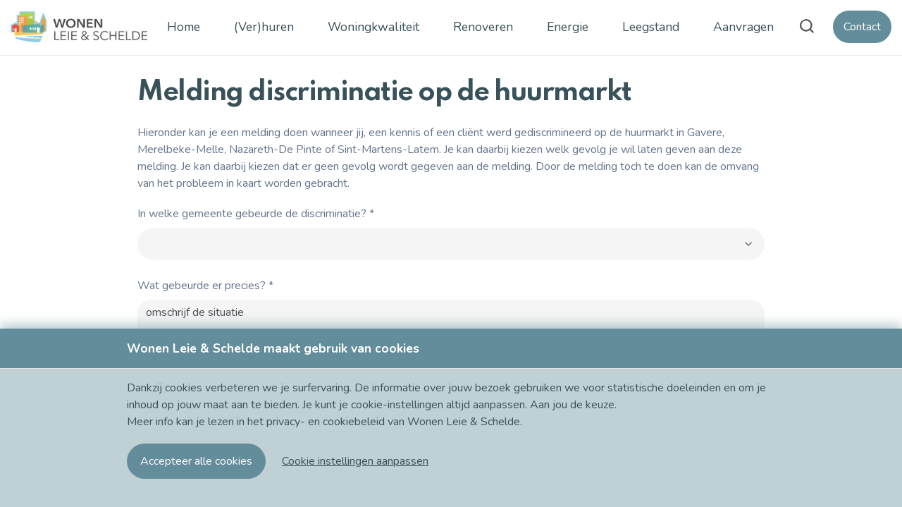

--- FILE ---
content_type: text/html; charset=utf-8
request_url: https://www.wonenleieschelde.be/nl/melding-discriminatie-op-de-huurmarkt/
body_size: 39135
content:



<!doctype html>
<html lang="nl" class="no-js" id="html">
<head>

    



<title>Meld discriminatie op de huurmarkt</title>
<meta name="keywords" content="discriminatie huurmarkt,discriminatie" />
<meta name="description" content="Was jij, een kennis of een cli&#235;nt slachtoffer van discriminatie op de huurmarkt in De Pinte, Gavere, Melle, Merelbeke, Nazareth of Sint-Martens-Latem? Meld het hier." />
<link href="/nl/melding-discriminatie-op-de-huurmarkt/" hreflang="" rel="alternate" />    <link rel="dns-prefetch" href="//fonts.googleapis.com" />
    <link rel="dns-prefetch" href="//www.googletagmanager.com" />

    <meta http-equiv="content-type" content="text/html; charset=utf-8" />
    <meta http-equiv="X-UA-Compatible" content="IE=Edge" />
    <meta name="viewport"
          content="width=device-width, minimum-scale=1.0, maximum-scale=1.0, initial-scale=1.0, user-scalable=no" />

    
    

    <meta name="HandheldFriendly" content="true" />
    <meta name="MobileOptimized" content="320" />
    <meta name="google" content="notranslate" />

    

    <link href='/assets/js/theme.js' rel='preload' as='script'>

    <!-- FONTS AND CSS -->
    <link rel="preconnect" href="https://fonts.gstatic.com" crossorigin>
    <link href="https://fonts.googleapis.com/css2?family=Inter:wght@400;600&family=Nunito:wght@400;600;700&family=Spartan:wght@600;700&display=swap" rel="stylesheet">
    <link rel="stylesheet" href="/assets/css/styles.css">

    <link rel="shortcut icon" type="image/ico" href="/assets/images/favicons/favicon.ico" />
    <!-- /JS HEAD CONTAINER -->
    
    

    <link href='https://cdnjs.cloudflare.com/ajax/libs/izimodal/1.5.1/css/iziModal.min.css' rel='stylesheet' type='text/css'>

    

    
    <script src='/App_Plugins/UmbracoForms/Assets/promise-polyfill/dist/polyfill.min.js' type='application/javascript'></script><script src='/App_Plugins/UmbracoForms/Assets/aspnet-validation/dist/aspnet-validation.min.js' type='application/javascript'></script>
    
    <!-- Global site tag (gtag.js) - Google Analytics -->
    <script async src="https://www.googletagmanager.com/gtag/js?id=G-6B6PDHNMK9"></script>
    <script>
        window.dataLayer = window.dataLayer || [];
        function gtag() { dataLayer.push(arguments); }
        gtag('js', new Date());

        gtag('config', 'G-6B6PDHNMK9');
    </script>
</head>
<body class="">


    <div class="outerwrapper">
        <div class="clearfix pagewrapper">

            



<header>
    <div class="container">
        <nav class="navbar navbar-expand-xl navbar-light bg-light">
            <button class="navbar-toggler js-collapse" type="button" data-toggle="collapse" data-target="#navbarNav"
                    aria-controls="navbarNav" aria-expanded="false" aria-label="Toggle navigation">
                <span class="navbar-toggler-icon"></span><span class="navbar-toggler-text"></span>
            </button>
            <div class="p-nav navbar-collapse" id="navbarNav">

                <span class="search-mobile d-md-none">
                    <input placeholder="" class="form-control" name="Zoeken" type="text" id="txtSearch" value="">
                    <button type="submit" id="btnSearch"></button>
                </span>

                <div class="p-nav__main">
                    <ul>
            <li class=""><a href="/nl/home/">Home</a></li>
            <li class=""><a href="/nl/thema-s/huren-en-verhuren/een-woning-huren/">(Ver)huren</a></li>             <li class=""><a href="/nl/thema-s/woningkwaliteit/je-huurt-een-woning/">Woningkwaliteit</a></li>             <li class=""><a href="/nl/thema-s/renoveren/ken-het-energielabel-van-je-woning/">Renoveren</a></li>             <li class=""><a href="/nl/thema-s/energie-in-je-woning/vergelijk-je-energiecontract/">Energie</a></li>             <li class=""><a href="/nl/thema-s/leegstand-en-verwaarlozing/waarom-we-leegstand-bestrijden/">Leegstand</a></li>             <li class=""><a href="/nl/aanvragen-en-meldingen/">Aanvragen</a></li>
                        <li class="d-none d-lg-block">
                            <a href="javascript:void(0)" class="search-open"></a>
                            <span class="search-mobile d-lg-none">
                                <input placeholder="" class="form-control" name="Zoeken" id="txtSearch2" value=""
                                       type="text">
                                <button type="submit" class="btn" id="btnSearch2">Zoek</button>
                            </span>
                        </li>
                    </ul>
                </div>
                    <div class="p-nav__contact ">
                        <a href="/nl/contact/">Contact</a>
                    </div>

                        </div>
            <a class="navbar-brand" href="/nl">

    <img src="/media/i0pf3vd5/wonen-leie-schelde-logo.png?anchor=center&amp;mode=crop&amp;width=250&amp;rnd=132878530958270000" alt="logo">            </a>
<a class="navbar-phone" href="tel:092107150"><img src="\assets\images\fluent_call-20-filled.svg"></a>        </nav>
    </div>

    <div class="searching">
        <div class="search-inline">
            <div class="container">
                <div class="d-flex justify-content-between align-items-center">
                    <div class="navbar-brand">
                        <a href="/nl">
                <img src="/media/i0pf3vd5/wonen-leie-schelde-logo.png?anchor=center&amp;mode=crop&amp;width=250&amp;rnd=132878530958270000" alt="logo">                        </a>
                    </div>
                    <div class="middle">
                        <div class="searchfield">
                            <input type="text" class="form-control" placeholder="" id="txtSearch3" value="">
                            <button type="submit" id="btnSearch3">Zoek</button>
                        </div>
                        <a href="javascript:void(0)" class="search-close">
                            <span class="ico-close"> <span></span> <span></span> </span>
                        </a>
                    </div>
                    <div class="p-nav__contact">
            <a href="/nl/contact/">Contact</a>                    </div>
                </div>
            </div>
        </div>
    </div>
</header>

            <div class="contentwrapper">

                

<main id="main">
    <!-- <div class="intro-bg-grey text-left"> -->
    <div class="container container-sm">
        <h1>Melding discriminatie op de huurmarkt</h1>
        <p>Hieronder kan je een melding doen wanneer jij, een kennis of een cliënt werd gediscrimineerd op de huurmarkt in Gavere, Merelbeke-Melle, Nazareth-De Pinte of Sint-Martens-Latem. Je kan daarbij kiezen welk gevolg je wil laten geven aan deze melding. Je kan daarbij kiezen dat er geen gevolg wordt gegeven aan de melding. Door de melding toch te doen kan de omvang van het probleem in kaart worden gebracht.</p>
<div id="umbraco_form_799a8bd22a5d4c8b9f65fb376a18bb90" class="meldingdiscriminatieopdehuurmarkt umbraco-forms-form umbraco-forms-custom-form"> 

<form action="/nl/melding-discriminatie-op-de-huurmarkt/" enctype="multipart/form-data" method="post"><input name="__RequestVerificationToken" type="hidden" value="a2sK07HkkhKS4Ss0-vJIeTbG3eSFqbVcNVCzh8uk5_K9wJ84j_nF4xPHbClhm4vZGmH86imtm7TgSsstyakHlfVhNV90oRmyCmrV7aEJYPM1" /><input data-val="true" data-val-required="The FormId field is required." name="FormId" type="hidden" value="799a8bd2-2a5d-4c8b-9f65-fb376a18bb90" /><input name="FormName" type="hidden" value="Melding discriminatie op de huurmarkt" /><input data-val="true" data-val-required="The RecordId field is required." name="RecordId" type="hidden" value="00000000-0000-0000-0000-000000000000" /><input name="PreviousClicked" type="hidden" value="" /><input name="Theme" type="hidden" value="custom-form" />            <input type="hidden" name="FormStep" value="0" />
            <input type="hidden" name="RecordState" value="[base64]" />



<style>
    .umbraco-forms-form .checkboxlist label {
        float: none !important;
        clear: none !important;
    }

    .umbraco-forms-form .checkboxlist, .umbraco-forms-form .radiobuttonlist, .umbraco-forms-form .checkbox {
        float: none !important;
        display: block;
/*        padding: 10px;
*/    }



    .radiobuttonlist label, .checkboxlist label {
        font-weight: unset;
    }

    legend {
        font-weight: bold;
        font-size: 1.2em;
        line-height: 1.2em;
        display: block;
    }

    #recaptcha_widget_div {
        margin-left: 200px;
    }


    input.contourError, textarea.contourError, input.input-validation-error,
    textarea.input-validation-error {
        background: #FBE3E4;
        border-color: #FBC2C4;
    }

    span.contourError, span.field-validation-error {
        color: #8a1f11 !important;
        background: transparent !important;
    }

    .hiddenfield {
        display: none;
    }

    /*    fieldset {
        padding: 1em 1em 0em 0em;
        margin: 0 0 1.5em 0;
        border: none !Important;
    }*/

    input.fileupload {
        height: auto !important;
    }
    input[type=file] {
        display: block;
    }


    .umbraco-forms-form small {
        display: block;
        float: left;
        clear: both;
        padding: 5px 5px 5px 200px;
    }

</style>


<div class="umbraco-forms-page">



        <fieldset class="umbraco-forms-fieldset" id="38e01394-286c-4938-b77d-a2e72d358108">

            
                        <div class="form-group  umbraco-forms-field inwelkegemeentegebeurdedediscriminatie dropdown mandatory" >

                                <label for="8b5d3dde-df96-4a11-e9bd-a53df6039466">
                                    In welke gemeente gebeurde de discriminatie?                                         <span class="asterix">*</span>
                                                                    </label>

                            
<select class=" custom-select"
        name="8b5d3dde-df96-4a11-e9bd-a53df6039466"
        id="8b5d3dde-df96-4a11-e9bd-a53df6039466"
        data-umb="8b5d3dde-df96-4a11-e9bd-a53df6039466"
                  data-val="true" data-val-required="Geef een geldige waarde in"  >
        <option value=""></option>
            <option value="De Pinte" >De Pinte</option>
        <option value="Gavere" >Gavere</option>
        <option value="Melle" >Melle</option>
        <option value="Merelbeke" >Merelbeke</option>
        <option value="Nazareth" >Nazareth</option>
        <option value="Sint-Martens-Latem" >Sint-Martens-Latem</option>
</select>


<span class="field-validation-valid" data-valmsg-for="8b5d3dde-df96-4a11-e9bd-a53df6039466" data-valmsg-replace="true"></span>
                        </div>
                        <div class="form-group  umbraco-forms-field watgebeurdeerprecies longanswer mandatory alternating" >

                                <label for="24b25e76-8c6d-47aa-d6d5-4838295ad6a7">
                                    Wat gebeurde er precies?                                         <span class="asterix">*</span>
                                                                    </label>

                            
<textarea class=" form-control"  
          name="24b25e76-8c6d-47aa-d6d5-4838295ad6a7" 
          id="24b25e76-8c6d-47aa-d6d5-4838295ad6a7" 
          data-umb="24b25e76-8c6d-47aa-d6d5-4838295ad6a7" 
          rows="2" 
          cols="20"
        
data-val="true"
 data-val-required="Geef een geldige waarde in"

>omschrijf de situatie</textarea>



<span class="field-validation-valid" data-valmsg-for="24b25e76-8c6d-47aa-d6d5-4838295ad6a7" data-valmsg-replace="true"></span>
                        </div>
                        <div class="form-group  umbraco-forms-field wanneergebeurdedit date" >

                                <label for="877f5ecd-8418-4305-cd41-62af710e90ae">
                                    Wanneer gebeurde dit?                                                                     </label>

                            

<input type="hidden" name="877f5ecd-8418-4305-cd41-62af710e90ae" id="877f5ecd-8418-4305-cd41-62af710e90ae" class="datepickerfieldshadow" value="" data-umb="877f5ecd-8418-4305-cd41-62af710e90ae"  />
<input type="text"
       name="877f5ecd-8418-4305-cd41-62af710e90ae"
       id="877f5ecd-8418-4305-cd41-62af710e90ae_1"
       class="datepickerfield form-control"
       autocomplete="off"
       value=""
       
/>


<span class="field-validation-valid" data-valmsg-for="877f5ecd-8418-4305-cd41-62af710e90ae" data-valmsg-replace="true"></span>
                        </div>
                        <div class="form-group  umbraco-forms-field werdjijzelfgediscrimineerdofdoejedezemeldingalsderde multiplechoice alternating" >

                                <label for="4bbeea9d-1441-4a77-d861-47acddae9869">
                                    Werd jij zelf gediscrimineerd of doe je deze melding als derde?                                                                     </label>

                            

          
<span class="checkboxlist" id="4bbeea9d-1441-4a77-d861-47acddae9869" data-umb="4bbeea9d-1441-4a77-d861-47acddae9869">
    <input type="checkbox" 
           class="" 
           name="4bbeea9d-1441-4a77-d861-47acddae9869" id="4bbeea9d-1441-4a77-d861-47acddae9869_0" data-umb="4bbeea9d-1441-4a77-d861-47acddae9869_0" value="Ik werd zelf gediscrimineerd" 
        />
    <label for="4bbeea9d-1441-4a77-d861-47acddae9869_0">Ik werd zelf gediscrimineerd</label>
    <br />
    <input type="checkbox" 
           class="" 
           name="4bbeea9d-1441-4a77-d861-47acddae9869" id="4bbeea9d-1441-4a77-d861-47acddae9869_1" data-umb="4bbeea9d-1441-4a77-d861-47acddae9869_1" value="Een kennis van mij werd gediscrimineerd" 
        />
    <label for="4bbeea9d-1441-4a77-d861-47acddae9869_1">Een kennis van mij werd gediscrimineerd</label>
    <br />
    <input type="checkbox" 
           class="" 
           name="4bbeea9d-1441-4a77-d861-47acddae9869" id="4bbeea9d-1441-4a77-d861-47acddae9869_2" data-umb="4bbeea9d-1441-4a77-d861-47acddae9869_2" value="Een klant/cli&#235;nt van mij werd gediscrimineerd" 
        />
    <label for="4bbeea9d-1441-4a77-d861-47acddae9869_2">Een klant/cli&#235;nt van mij werd gediscrimineerd</label>
    <br />
</span>

<span class="field-validation-valid" data-valmsg-for="4bbeea9d-1441-4a77-d861-47acddae9869" data-valmsg-replace="true"></span>
                        </div>
                        <div class="form-group  umbraco-forms-field watwiljedatermetdemeldinggebeurt multiplechoice mandatory" >

                                <label for="ddb1bbc1-d7ae-4d62-c644-8e5d6ee18ad7">
                                    Wat wil je dat er met de melding gebeurt?                                         <span class="asterix">*</span>
                                                                    </label>

                            

          
<span class="checkboxlist" id="ddb1bbc1-d7ae-4d62-c644-8e5d6ee18ad7" data-umb="ddb1bbc1-d7ae-4d62-c644-8e5d6ee18ad7">
    <input type="checkbox" 
           class="" 
           name="ddb1bbc1-d7ae-4d62-c644-8e5d6ee18ad7" id="ddb1bbc1-d7ae-4d62-c644-8e5d6ee18ad7_0" data-umb="ddb1bbc1-d7ae-4d62-c644-8e5d6ee18ad7_0" value="Ik wil dit enkel melden zodat de omvang van dit probleem in kaart kan worden gebracht. De melding blijft anoniem." 
    data-val="true" data-val-required="Geef een geldige waarde in" data-rule-required="true" data-msg-required="Geef een geldige waarde in"    />
    <label for="ddb1bbc1-d7ae-4d62-c644-8e5d6ee18ad7_0">Ik wil dit enkel melden zodat de omvang van dit probleem in kaart kan worden gebracht. De melding blijft anoniem.</label>
    <br />
    <input type="checkbox" 
           class="" 
           name="ddb1bbc1-d7ae-4d62-c644-8e5d6ee18ad7" id="ddb1bbc1-d7ae-4d62-c644-8e5d6ee18ad7_1" data-umb="ddb1bbc1-d7ae-4d62-c644-8e5d6ee18ad7_1" value="Ik wil dat de kandidaat-huurder wordt gecontacteerd zodat kan onderzocht worden of er een klacht kan worden neergelegd." 
    data-val="true" data-val-required="Geef een geldige waarde in" data-rule-required="true" data-msg-required="Geef een geldige waarde in"    />
    <label for="ddb1bbc1-d7ae-4d62-c644-8e5d6ee18ad7_1">Ik wil dat de kandidaat-huurder wordt gecontacteerd zodat kan onderzocht worden of er een klacht kan worden neergelegd.</label>
    <br />
</span>

<span class="field-validation-valid" data-valmsg-for="ddb1bbc1-d7ae-4d62-c644-8e5d6ee18ad7" data-valmsg-replace="true"></span>
                        </div>
                        <div class="form-group  umbraco-forms-field noteerhieronderdenaamendecontactgegevensvandekandidaathuurderwenemenzospoedigmogelijkcontactop shortanswer alternating"   style="display: none"   >

                                <label for="fce091e1-8cf3-4a7d-ae57-230aa46139b6">
                                    Noteer hieronder de naam en de contactgegevens van de kandidaat huurder. We nemen zo spoedig mogelijk contact op.                                                                     </label>

                            <input type="text" name="fce091e1-8cf3-4a7d-ae57-230aa46139b6" id="fce091e1-8cf3-4a7d-ae57-230aa46139b6" data-umb="fce091e1-8cf3-4a7d-ae57-230aa46139b6" class="text form-control" value="" maxlength="255"
       



/>





<span class="field-validation-valid" data-valmsg-for="fce091e1-8cf3-4a7d-ae57-230aa46139b6" data-valmsg-replace="true"></span>
                        </div>
                        <div class="form-group  umbraco-forms-field noteerhieronderjouwnaamencontactgegevens shortanswer"   style="display: none"   >

                                <label for="7858d1ae-b9be-41ad-b35b-d45c5673fe4d">
                                    Noteer hieronder jouw naam en contactgegevens.                                                                     </label>

                            <input type="text" name="7858d1ae-b9be-41ad-b35b-d45c5673fe4d" id="7858d1ae-b9be-41ad-b35b-d45c5673fe4d" data-umb="7858d1ae-b9be-41ad-b35b-d45c5673fe4d" class="text form-control" value="" maxlength="255"
       



/>





<span class="field-validation-valid" data-valmsg-for="7858d1ae-b9be-41ad-b35b-d45c5673fe4d" data-valmsg-replace="true"></span>
                        </div>
                        <div class="form-group  umbraco-forms-field consentforstoringsubmitteddata dataconsent mandatory alternating" >

                                <label for="a0c46e03-2fed-45b2-b293-d36b63c0d27f">
                                    Consent for storing submitted data                                         <span class="asterix">*</span>
                                                                    </label>

                            
<br />
<input type="checkbox" name="a0c46e03-2fed-45b2-b293-d36b63c0d27f" id="a0c46e03-2fed-45b2-b293-d36b63c0d27f" value="true" data-umb="a0c46e03-2fed-45b2-b293-d36b63c0d27f" 
        data-val="true" data-val-required="Consent is required to store and process the data in this form." data-rule-required="true" data-msg-required="Consent is required to store and process the data in this form."                                                                                                                                                                        
/>
<input type="hidden" name="a0c46e03-2fed-45b2-b293-d36b63c0d27f" value="false" />

<label for="a0c46e03-2fed-45b2-b293-d36b63c0d27f">Yes, I give permission to store and process my data</label>

<span class="field-validation-valid" data-valmsg-for="a0c46e03-2fed-45b2-b293-d36b63c0d27f" data-valmsg-replace="true"></span>
                        </div>
                        <div class="form-group  umbraco-forms-field recaptcha recaptchav3withscore mandatory" >


                                    <input type="hidden" id="28a32fcb-c3ad-4f0f-d198-179382e53085" name="g-recaptcha-response" />
        <script type="application/javascript">
            (function (window, document) {
                var hiddenField = document.getElementById('28a32fcb-c3ad-4f0f-d198-179382e53085');
                var timerFunction = function () {
                    window.grecaptcha.execute('6LduIUEcAAAAACuAyHylPPn60khXZ2PUQ3jwKLg0', { action: 'umbracoform_submit' }).then(function (token) {
                        // Enable the submit button now we have a token
                        hiddenField.form.querySelector('[type=submit]').removeAttribute('disabled');
                        hiddenField.value = token;
                    });
                    setTimeout(timerFunction, 60*1000);
                };

                document.addEventListener('DOMContentLoaded', function () {
                    // Disable the submit button for this form, until we actually have a key from Google reCAPTCHA
                    hiddenField.form.querySelector('[type=submit]').setAttribute('disabled','disabled');

                    window.grecaptcha.ready(function () {
                        timerFunction();
                    });
                });
            })(window, document);
        </script>



<span class="field-validation-valid" data-valmsg-for="28a32fcb-c3ad-4f0f-d198-179382e53085" data-valmsg-replace="true"></span>
                        </div>
            
        </fieldset>

</div>

<div style="display: none" aria-hidden="true">
    <input type="text" name="799a8bd22a5d4c8b9f65fb376a18bb90" />
</div>


<div class="form-group mt-5d">

        <input type="submit"
               class="btn btn-theme btn-lg"
               value="Indienen"
               name="__next" data-umb="submit-forms-form" />
        <div class="toast-container text-center">
            <div class="toast" id="messagesent">
                <!-- <a href="#" class="close-toast">&#10006;</a> -->
                <p>
                </p>
            </div>
        </div>
        <span id="SubmitMessage" style="display:none">Bedankt voor jouw melding.</span>
</div>






<input name='ufprt' type='hidden' value='[base64]' /></form>

        



<script type="application/javascript">
    if (typeof umbracoFormsCollection === 'undefined') var umbracoFormsCollection = [];
    umbracoFormsCollection.push("%7B%22formId%22:%22799a8bd22a5d4c8b9f65fb376a18bb90%22,%22fieldSetConditions%22:%7B%7D,%22fieldConditions%22:%7B%22fce091e1-8cf3-4a7d-ae57-230aa46139b6%22:%7B%22id%22:%2200000000-0000-0000-0000-000000000000%22,%22actionType%22:%22Show%22,%22logicType%22:%22All%22,%22rules%22:[%7B%22id%22:%2200000000-0000-0000-0000-000000000000%22,%22fieldsetId%22:%2238e01394-286c-4938-b77d-a2e72d358108%22,%22field%22:%22ddb1bbc1-d7ae-4d62-c644-8e5d6ee18ad7%22,%22operator%22:%22Is%22,%22value%22:%22Ik%20wil%20dat%20de%20kandidaat-huurder%20wordt%20gecontacteerd%20zodat%20kan%20onderzocht%20worden%20of%20er%20een%20klacht%20kan%20worden%20neergelegd.%22%7D]%7D,%227858d1ae-b9be-41ad-b35b-d45c5673fe4d%22:%7B%22id%22:%2200000000-0000-0000-0000-000000000000%22,%22actionType%22:%22Show%22,%22logicType%22:%22All%22,%22rules%22:[%7B%22id%22:%2200000000-0000-0000-0000-000000000000%22,%22fieldsetId%22:%2238e01394-286c-4938-b77d-a2e72d358108%22,%22field%22:%22ddb1bbc1-d7ae-4d62-c644-8e5d6ee18ad7%22,%22operator%22:%22Is%22,%22value%22:%22Ik%20wil%20dat%20de%20kandidaat-huurder%20wordt%20gecontacteerd%20zodat%20kan%20onderzocht%20worden%20of%20er%20een%20klacht%20kan%20worden%20neergelegd.%22%7D,%7B%22id%22:%2200000000-0000-0000-0000-000000000000%22,%22fieldsetId%22:%2238e01394-286c-4938-b77d-a2e72d358108%22,%22field%22:%224bbeea9d-1441-4a77-d861-47acddae9869%22,%22operator%22:%22IsNot%22,%22value%22:%22Ik%20werd%20zelf%20gediscrimineerd%22%7D]%7D%7D,%22recordValues%22:%7B%7D%7D");
</script>




    <script type="application/javascript">
        var umbracoFormsLocale = { name: 'nl-BE', datePickerYearRange: '10', locales: {"previousMonth":"<<","nextMonth":">>","months":["januari","februari","maart","april","mei","juni","juli","augustus","september","oktober","november","december",""],"weekdays":["zondag","maandag","dinsdag","woensdag","donderdag","vrijdag","zaterdag"],"weekdaysShort":["zo","ma","di","wo","do","vr","za"]} };
    </script>
<script type='application/javascript' src='https://www.google.com/recaptcha/api.js?render=6LduIUEcAAAAACuAyHylPPn60khXZ2PUQ3jwKLg0' defer='defer' type='application/javascript' ></script><script type='application/javascript' src='/App_Plugins/UmbracoForms/Assets/Themes/Default/umbracoforms.js' defer='defer' type='application/javascript' ></script><script type='application/javascript' src='/App_Plugins/UmbracoForms/Assets/moment/min/moment-with-locales.min.js' defer='defer' type='application/javascript' ></script><script type='application/javascript' src='/App_Plugins/UmbracoForms/Assets/pikaday/pikaday.js' defer='defer' type='application/javascript' ></script><script type='application/javascript' src='/App_Plugins/UmbracoForms/Assets/datepicker.init.js' defer='defer' type='application/javascript' ></script><link rel='stylesheet' href='/App_Plugins/UmbracoForms/Assets/pikaday/pikaday.css' /><link rel='stylesheet' href='/app_plugins/umbracoforms/assets/defaultform.css' />    </div>
    </div>
    <!-- </div> -->
</main>






<footer class="p-footer">
    <div class="container">

        <div>
            <div class="mb-1">
                <img src="/media/jrxd2ity/wonen-leie-en-schelde-logo-wit-transp.png?mode=pad&amp;width=200&amp;rnd=132878530989370000" alt="Logo" />
            </div>
                <p> </p>
        </div>
        <div>
            <div class="mb-2 mb-sm-1">
                <p style="font-weight: 600;"> <p>© 2021 Wonen Leie &amp; Schelde</p></p>
            </div>            

            <ul class="seperator">
                     <li><a href="/nl/cookie-consent/">Cookie consent</a></li>                     <li><a href="/nl/over-wonen-leie-schelde/">Over Wonen Leie &amp; Schelde</a></li>                     <li><a href="https://www.facebook.com/WonenLeieSchelde/">Volg ons op facebook!</a></li>            </ul>
        </div>

    </div>
</footer>


<div class="row_madeby d-print-none">
    <div class="cntr_madeby clearfix">
        <div class="badge">
            <a href="https://www.korazon.be" target="_blank">korazon.be</a>
        </div>
    </div>
</div>


<div class="backTop-container">
    <div class="masked" id="backTop"></div>
</div>
            </div>
        </div>
        <!-- /pagewrapper -->
    </div>



    <!-- /outerwrapper-->

    <script src="https://ajax.googleapis.com/ajax/libs/jquery/3.5.1/jquery.min.js"></script>
    <script src="/assets/js/theme.js"></script>
    <script src="/assets/vendor/util.js"></script>
    <script src="/assets/vendor/modal.js"></script>

    
    <script src="https://cdnjs.cloudflare.com/ajax/libs/izimodal/1.5.1/js/iziModal.min.js"></script>
    <script>

        $('#btnSearch').click(function () {
            var q = $('#txtSearch').val();
            if (q.length > 0) {
                location.href = "/nl/zoekpagina/?q=" + encodeURI(q);
            }
        });

        $('#txtSearch').keypress(function (e) {
            var key = e.which;
            if (key == 13)  // the enter key code
            {
                $('#btnSearch').click();
                return false;
            }
        });

            $('#btnSearch2').click(function () {
            var q = $('#txtSearch2').val();
            if (q.length > 0) {
                location.href = "/nl/zoekpagina/?q=" + encodeURI(q);
            }
        });

        $('#txtSearch2').keypress(function (e) {
            var key = e.which;
            if (key == 13)  // the enter key code
            {
                $('#btnSearch2').click();
                return false;
            }
        });
            $('#btnSearch3').click(function () {
            var q = $('#txtSearch3').val();
            if (q.length > 0) {
                location.href = "/nl/zoekpagina/?q=" + encodeURI(q);
            }
        });

        $('#txtSearch3').keypress(function (e) {
            var key = e.which;
            if (key == 13)  // the enter key code
            {
                $('#btnSearch3').click();
                return false;
            }
        });

        function openCookieConsent() {
            $('#cookieconsent').modal({
                backdrop: 'static',
                keyboard: false
            });
            //$('#cookieConsentModal').iziModal('open');
        }
    </script>



    

    

    

    


<!-- Deze modal gaat samen met Bootstap modal-scripts (modal.js + util.js) en deze bevinden zich in src/assets/vendor/ -->
<!-- Deze modal-scripts worden via gulp dan overgezet naar dist/assets/vendor/ -->
<div class="modal bottom  fade" id="cookieconsent" tabindex="-1" role="dialog" aria-labelledby="cookieconsentLabel"
     aria-hidden="true">
    <div class="modal-dialog" role="document">
        <div class="modal-content">
            <div class="modal-header">
                <div class="container container-sm">Wonen Leie & Schelde maakt gebruik van cookies</div>
            </div>
            <div class="modal-body">
                <div class="container  container-sm">
<form action="/nl/melding-discriminatie-op-de-huurmarkt/" enctype="multipart/form-data" id="frmCookie" method="post"><p>Dankzij cookies verbeteren we je surfervaring. De informatie over jouw bezoek gebruiken we voor statistische doeleinden en om je inhoud op jouw maat aan te bieden. Je kunt je cookie-instellingen altijd aanpassen. Aan jou de keuze.<br />Meer info kan je lezen in het <a> privacy- en cookiebeleid </a> van Wonen Leie &amp; Schelde.</p>                        <input type="submit" class="btn btn-theme"  value="Accepteer alle cookies" style="cursor:pointer;" />
                        <a href="#" class="btn btn-link color1 js-collapse" data-toggle="collapse" href="#showOptions"
                           role="button" aria-expanded="false" aria-controls="showOptions"><u>Cookie instellingen aanpassen</u></a>
                        <div class="cookieOptions" id="showOptions">
                            <hr>
                            <h5 class="mt-4">Duid aan welke cookies je wil toestaan:</h5>

                            <div class="mb-4">
                                <div class="custom-control custom-checkbox">
                                    <input type="checkbox" class="custom-control-input" checked="checked"
                                           readonly="readonly" name="Necessary" id="Necessary" disabled="disabled" />
                                    <label class="custom-control-label" for="Necessary">Noodzakelijk cookies</label>
                                </div>
                                <span>
                                    Noodzakelijke cookies (zijn nodig voor de correcte werking van de website)
                                </span>
                            </div>


                            <div class="mb-4">
                                <div class="custom-control custom-checkbox">
                                    <input type="checkbox" class="custom-control-input" 
                                           readonly="readonly" name="Functional" id="Functional" />
                                    <label class="custom-control-label" for="Functional">Functionele cookies</label>
                                </div>
                                <span>
                                    Je kan deze cookies niet weigeren als je op deze website wilt surfen. De
                                    functionele
                                    cookies verbeteren de gebruikerservaring..
                                </span>
                            </div>
                            <div class="mb-4">
                                <div class="custom-control custom-checkbox">
                                    <input type="checkbox" class="custom-control-input" 
                                           readonly="readonly" name="Statistics" id="Statistics" />
                                    <label class="custom-control-label" for="Statistics">Statistische cookies</label>
                                </div>
                                <span>
                                    Statistische cookies (verzamelen geanonimiseerde gebruikersgegevens).
                                </span>
                            </div>
                            <div class="mb-4">
                                <div class="custom-control custom-checkbox">
                                    <input type="checkbox" class="custom-control-input" 
                                           readonly="readonly" name="Social_media" id="Social_media" />
                                    <label class="custom-control-label" for="Social_media">Social media cookies</label>
                                </div>
                                <span>
                                    Social media cookies (worden gebruikt door Facebook, Youtube,...).
                                </span>
                            </div>
                            <div class="mb-4">
                                <div class="custom-control custom-checkbox">
                                    <input type="checkbox" class="custom-control-input" 
                                           readonly="readonly" name="Marketing" id="Marketing" />
                                    <label class="custom-control-label" for="Marketing">Marketing cookies</label>
                                </div>
                                <span>
                                    Marketing cookies (worden gebruikt voor het verzamelen van marketing informatie en het aanbieden van relevante advertenties).
                                </span>
                            </div>

                            <a href="#" onclick="setCookieAcceptType('selected'); return false;" class="btn btn-theme" data-dismiss="modal" aria-label="Close">Enkel geselecteerde cookies accepteren</a>
                            <input type="hidden" id="acceptType" name="acceptType" value="all" />

                            
                        </div>
<input name='ufprt' type='hidden' value='[base64]' /></form>                    </div>
            </div>
            <!-- <div class="modal-footer"></div> -->
        </div>
    </div>
</div>

<script>
    function setCookieAcceptType(type) {
        $('#acceptType').val(type);
        $('#frmCookie').submit();
    }

    $(window).on("load", function () {
            $('#cookieconsent').modal({backdrop: 'static', keyboard: false});

            $("iframe[data-consent='youtube']").each(function () {
                $(this).hide();
                $(this).after('<div class="noconsent">U hebt geen toestemming gegeven om deze content te zien. <a href="" onclick="openCookieConsent(); return false;">Cookies</a></div>');
            });
            $("a[data-type='video']").click(function (e) {
                e.preventDefault(); e.stopPropagation();
                $('#succesMessage').html('U hebt geen toestemming gegeven om deze content te zien. <a href="" onclick="openCookieConsent(); return false;">Cookies</a>');
                $('#successModal').iziModal('open');
            });

            $("iframe[data-consent='googlemaps']").each(function () {
                $(this).hide();
                $(this).after('<div class="noconsent">U hebt geen toestemming gegeven om deze content te zien. <a href="" onclick="openCookieConsent(); return false;">Cookies</a></div>');
            });

    });
</script>

</body>
</html>


--- FILE ---
content_type: text/html; charset=utf-8
request_url: https://www.google.com/recaptcha/api2/anchor?ar=1&k=6LduIUEcAAAAACuAyHylPPn60khXZ2PUQ3jwKLg0&co=aHR0cHM6Ly93d3cud29uZW5sZWllc2NoZWxkZS5iZTo0NDM.&hl=en&v=PoyoqOPhxBO7pBk68S4YbpHZ&size=invisible&anchor-ms=20000&execute-ms=30000&cb=q6c9zjix65pi
body_size: 48639
content:
<!DOCTYPE HTML><html dir="ltr" lang="en"><head><meta http-equiv="Content-Type" content="text/html; charset=UTF-8">
<meta http-equiv="X-UA-Compatible" content="IE=edge">
<title>reCAPTCHA</title>
<style type="text/css">
/* cyrillic-ext */
@font-face {
  font-family: 'Roboto';
  font-style: normal;
  font-weight: 400;
  font-stretch: 100%;
  src: url(//fonts.gstatic.com/s/roboto/v48/KFO7CnqEu92Fr1ME7kSn66aGLdTylUAMa3GUBHMdazTgWw.woff2) format('woff2');
  unicode-range: U+0460-052F, U+1C80-1C8A, U+20B4, U+2DE0-2DFF, U+A640-A69F, U+FE2E-FE2F;
}
/* cyrillic */
@font-face {
  font-family: 'Roboto';
  font-style: normal;
  font-weight: 400;
  font-stretch: 100%;
  src: url(//fonts.gstatic.com/s/roboto/v48/KFO7CnqEu92Fr1ME7kSn66aGLdTylUAMa3iUBHMdazTgWw.woff2) format('woff2');
  unicode-range: U+0301, U+0400-045F, U+0490-0491, U+04B0-04B1, U+2116;
}
/* greek-ext */
@font-face {
  font-family: 'Roboto';
  font-style: normal;
  font-weight: 400;
  font-stretch: 100%;
  src: url(//fonts.gstatic.com/s/roboto/v48/KFO7CnqEu92Fr1ME7kSn66aGLdTylUAMa3CUBHMdazTgWw.woff2) format('woff2');
  unicode-range: U+1F00-1FFF;
}
/* greek */
@font-face {
  font-family: 'Roboto';
  font-style: normal;
  font-weight: 400;
  font-stretch: 100%;
  src: url(//fonts.gstatic.com/s/roboto/v48/KFO7CnqEu92Fr1ME7kSn66aGLdTylUAMa3-UBHMdazTgWw.woff2) format('woff2');
  unicode-range: U+0370-0377, U+037A-037F, U+0384-038A, U+038C, U+038E-03A1, U+03A3-03FF;
}
/* math */
@font-face {
  font-family: 'Roboto';
  font-style: normal;
  font-weight: 400;
  font-stretch: 100%;
  src: url(//fonts.gstatic.com/s/roboto/v48/KFO7CnqEu92Fr1ME7kSn66aGLdTylUAMawCUBHMdazTgWw.woff2) format('woff2');
  unicode-range: U+0302-0303, U+0305, U+0307-0308, U+0310, U+0312, U+0315, U+031A, U+0326-0327, U+032C, U+032F-0330, U+0332-0333, U+0338, U+033A, U+0346, U+034D, U+0391-03A1, U+03A3-03A9, U+03B1-03C9, U+03D1, U+03D5-03D6, U+03F0-03F1, U+03F4-03F5, U+2016-2017, U+2034-2038, U+203C, U+2040, U+2043, U+2047, U+2050, U+2057, U+205F, U+2070-2071, U+2074-208E, U+2090-209C, U+20D0-20DC, U+20E1, U+20E5-20EF, U+2100-2112, U+2114-2115, U+2117-2121, U+2123-214F, U+2190, U+2192, U+2194-21AE, U+21B0-21E5, U+21F1-21F2, U+21F4-2211, U+2213-2214, U+2216-22FF, U+2308-230B, U+2310, U+2319, U+231C-2321, U+2336-237A, U+237C, U+2395, U+239B-23B7, U+23D0, U+23DC-23E1, U+2474-2475, U+25AF, U+25B3, U+25B7, U+25BD, U+25C1, U+25CA, U+25CC, U+25FB, U+266D-266F, U+27C0-27FF, U+2900-2AFF, U+2B0E-2B11, U+2B30-2B4C, U+2BFE, U+3030, U+FF5B, U+FF5D, U+1D400-1D7FF, U+1EE00-1EEFF;
}
/* symbols */
@font-face {
  font-family: 'Roboto';
  font-style: normal;
  font-weight: 400;
  font-stretch: 100%;
  src: url(//fonts.gstatic.com/s/roboto/v48/KFO7CnqEu92Fr1ME7kSn66aGLdTylUAMaxKUBHMdazTgWw.woff2) format('woff2');
  unicode-range: U+0001-000C, U+000E-001F, U+007F-009F, U+20DD-20E0, U+20E2-20E4, U+2150-218F, U+2190, U+2192, U+2194-2199, U+21AF, U+21E6-21F0, U+21F3, U+2218-2219, U+2299, U+22C4-22C6, U+2300-243F, U+2440-244A, U+2460-24FF, U+25A0-27BF, U+2800-28FF, U+2921-2922, U+2981, U+29BF, U+29EB, U+2B00-2BFF, U+4DC0-4DFF, U+FFF9-FFFB, U+10140-1018E, U+10190-1019C, U+101A0, U+101D0-101FD, U+102E0-102FB, U+10E60-10E7E, U+1D2C0-1D2D3, U+1D2E0-1D37F, U+1F000-1F0FF, U+1F100-1F1AD, U+1F1E6-1F1FF, U+1F30D-1F30F, U+1F315, U+1F31C, U+1F31E, U+1F320-1F32C, U+1F336, U+1F378, U+1F37D, U+1F382, U+1F393-1F39F, U+1F3A7-1F3A8, U+1F3AC-1F3AF, U+1F3C2, U+1F3C4-1F3C6, U+1F3CA-1F3CE, U+1F3D4-1F3E0, U+1F3ED, U+1F3F1-1F3F3, U+1F3F5-1F3F7, U+1F408, U+1F415, U+1F41F, U+1F426, U+1F43F, U+1F441-1F442, U+1F444, U+1F446-1F449, U+1F44C-1F44E, U+1F453, U+1F46A, U+1F47D, U+1F4A3, U+1F4B0, U+1F4B3, U+1F4B9, U+1F4BB, U+1F4BF, U+1F4C8-1F4CB, U+1F4D6, U+1F4DA, U+1F4DF, U+1F4E3-1F4E6, U+1F4EA-1F4ED, U+1F4F7, U+1F4F9-1F4FB, U+1F4FD-1F4FE, U+1F503, U+1F507-1F50B, U+1F50D, U+1F512-1F513, U+1F53E-1F54A, U+1F54F-1F5FA, U+1F610, U+1F650-1F67F, U+1F687, U+1F68D, U+1F691, U+1F694, U+1F698, U+1F6AD, U+1F6B2, U+1F6B9-1F6BA, U+1F6BC, U+1F6C6-1F6CF, U+1F6D3-1F6D7, U+1F6E0-1F6EA, U+1F6F0-1F6F3, U+1F6F7-1F6FC, U+1F700-1F7FF, U+1F800-1F80B, U+1F810-1F847, U+1F850-1F859, U+1F860-1F887, U+1F890-1F8AD, U+1F8B0-1F8BB, U+1F8C0-1F8C1, U+1F900-1F90B, U+1F93B, U+1F946, U+1F984, U+1F996, U+1F9E9, U+1FA00-1FA6F, U+1FA70-1FA7C, U+1FA80-1FA89, U+1FA8F-1FAC6, U+1FACE-1FADC, U+1FADF-1FAE9, U+1FAF0-1FAF8, U+1FB00-1FBFF;
}
/* vietnamese */
@font-face {
  font-family: 'Roboto';
  font-style: normal;
  font-weight: 400;
  font-stretch: 100%;
  src: url(//fonts.gstatic.com/s/roboto/v48/KFO7CnqEu92Fr1ME7kSn66aGLdTylUAMa3OUBHMdazTgWw.woff2) format('woff2');
  unicode-range: U+0102-0103, U+0110-0111, U+0128-0129, U+0168-0169, U+01A0-01A1, U+01AF-01B0, U+0300-0301, U+0303-0304, U+0308-0309, U+0323, U+0329, U+1EA0-1EF9, U+20AB;
}
/* latin-ext */
@font-face {
  font-family: 'Roboto';
  font-style: normal;
  font-weight: 400;
  font-stretch: 100%;
  src: url(//fonts.gstatic.com/s/roboto/v48/KFO7CnqEu92Fr1ME7kSn66aGLdTylUAMa3KUBHMdazTgWw.woff2) format('woff2');
  unicode-range: U+0100-02BA, U+02BD-02C5, U+02C7-02CC, U+02CE-02D7, U+02DD-02FF, U+0304, U+0308, U+0329, U+1D00-1DBF, U+1E00-1E9F, U+1EF2-1EFF, U+2020, U+20A0-20AB, U+20AD-20C0, U+2113, U+2C60-2C7F, U+A720-A7FF;
}
/* latin */
@font-face {
  font-family: 'Roboto';
  font-style: normal;
  font-weight: 400;
  font-stretch: 100%;
  src: url(//fonts.gstatic.com/s/roboto/v48/KFO7CnqEu92Fr1ME7kSn66aGLdTylUAMa3yUBHMdazQ.woff2) format('woff2');
  unicode-range: U+0000-00FF, U+0131, U+0152-0153, U+02BB-02BC, U+02C6, U+02DA, U+02DC, U+0304, U+0308, U+0329, U+2000-206F, U+20AC, U+2122, U+2191, U+2193, U+2212, U+2215, U+FEFF, U+FFFD;
}
/* cyrillic-ext */
@font-face {
  font-family: 'Roboto';
  font-style: normal;
  font-weight: 500;
  font-stretch: 100%;
  src: url(//fonts.gstatic.com/s/roboto/v48/KFO7CnqEu92Fr1ME7kSn66aGLdTylUAMa3GUBHMdazTgWw.woff2) format('woff2');
  unicode-range: U+0460-052F, U+1C80-1C8A, U+20B4, U+2DE0-2DFF, U+A640-A69F, U+FE2E-FE2F;
}
/* cyrillic */
@font-face {
  font-family: 'Roboto';
  font-style: normal;
  font-weight: 500;
  font-stretch: 100%;
  src: url(//fonts.gstatic.com/s/roboto/v48/KFO7CnqEu92Fr1ME7kSn66aGLdTylUAMa3iUBHMdazTgWw.woff2) format('woff2');
  unicode-range: U+0301, U+0400-045F, U+0490-0491, U+04B0-04B1, U+2116;
}
/* greek-ext */
@font-face {
  font-family: 'Roboto';
  font-style: normal;
  font-weight: 500;
  font-stretch: 100%;
  src: url(//fonts.gstatic.com/s/roboto/v48/KFO7CnqEu92Fr1ME7kSn66aGLdTylUAMa3CUBHMdazTgWw.woff2) format('woff2');
  unicode-range: U+1F00-1FFF;
}
/* greek */
@font-face {
  font-family: 'Roboto';
  font-style: normal;
  font-weight: 500;
  font-stretch: 100%;
  src: url(//fonts.gstatic.com/s/roboto/v48/KFO7CnqEu92Fr1ME7kSn66aGLdTylUAMa3-UBHMdazTgWw.woff2) format('woff2');
  unicode-range: U+0370-0377, U+037A-037F, U+0384-038A, U+038C, U+038E-03A1, U+03A3-03FF;
}
/* math */
@font-face {
  font-family: 'Roboto';
  font-style: normal;
  font-weight: 500;
  font-stretch: 100%;
  src: url(//fonts.gstatic.com/s/roboto/v48/KFO7CnqEu92Fr1ME7kSn66aGLdTylUAMawCUBHMdazTgWw.woff2) format('woff2');
  unicode-range: U+0302-0303, U+0305, U+0307-0308, U+0310, U+0312, U+0315, U+031A, U+0326-0327, U+032C, U+032F-0330, U+0332-0333, U+0338, U+033A, U+0346, U+034D, U+0391-03A1, U+03A3-03A9, U+03B1-03C9, U+03D1, U+03D5-03D6, U+03F0-03F1, U+03F4-03F5, U+2016-2017, U+2034-2038, U+203C, U+2040, U+2043, U+2047, U+2050, U+2057, U+205F, U+2070-2071, U+2074-208E, U+2090-209C, U+20D0-20DC, U+20E1, U+20E5-20EF, U+2100-2112, U+2114-2115, U+2117-2121, U+2123-214F, U+2190, U+2192, U+2194-21AE, U+21B0-21E5, U+21F1-21F2, U+21F4-2211, U+2213-2214, U+2216-22FF, U+2308-230B, U+2310, U+2319, U+231C-2321, U+2336-237A, U+237C, U+2395, U+239B-23B7, U+23D0, U+23DC-23E1, U+2474-2475, U+25AF, U+25B3, U+25B7, U+25BD, U+25C1, U+25CA, U+25CC, U+25FB, U+266D-266F, U+27C0-27FF, U+2900-2AFF, U+2B0E-2B11, U+2B30-2B4C, U+2BFE, U+3030, U+FF5B, U+FF5D, U+1D400-1D7FF, U+1EE00-1EEFF;
}
/* symbols */
@font-face {
  font-family: 'Roboto';
  font-style: normal;
  font-weight: 500;
  font-stretch: 100%;
  src: url(//fonts.gstatic.com/s/roboto/v48/KFO7CnqEu92Fr1ME7kSn66aGLdTylUAMaxKUBHMdazTgWw.woff2) format('woff2');
  unicode-range: U+0001-000C, U+000E-001F, U+007F-009F, U+20DD-20E0, U+20E2-20E4, U+2150-218F, U+2190, U+2192, U+2194-2199, U+21AF, U+21E6-21F0, U+21F3, U+2218-2219, U+2299, U+22C4-22C6, U+2300-243F, U+2440-244A, U+2460-24FF, U+25A0-27BF, U+2800-28FF, U+2921-2922, U+2981, U+29BF, U+29EB, U+2B00-2BFF, U+4DC0-4DFF, U+FFF9-FFFB, U+10140-1018E, U+10190-1019C, U+101A0, U+101D0-101FD, U+102E0-102FB, U+10E60-10E7E, U+1D2C0-1D2D3, U+1D2E0-1D37F, U+1F000-1F0FF, U+1F100-1F1AD, U+1F1E6-1F1FF, U+1F30D-1F30F, U+1F315, U+1F31C, U+1F31E, U+1F320-1F32C, U+1F336, U+1F378, U+1F37D, U+1F382, U+1F393-1F39F, U+1F3A7-1F3A8, U+1F3AC-1F3AF, U+1F3C2, U+1F3C4-1F3C6, U+1F3CA-1F3CE, U+1F3D4-1F3E0, U+1F3ED, U+1F3F1-1F3F3, U+1F3F5-1F3F7, U+1F408, U+1F415, U+1F41F, U+1F426, U+1F43F, U+1F441-1F442, U+1F444, U+1F446-1F449, U+1F44C-1F44E, U+1F453, U+1F46A, U+1F47D, U+1F4A3, U+1F4B0, U+1F4B3, U+1F4B9, U+1F4BB, U+1F4BF, U+1F4C8-1F4CB, U+1F4D6, U+1F4DA, U+1F4DF, U+1F4E3-1F4E6, U+1F4EA-1F4ED, U+1F4F7, U+1F4F9-1F4FB, U+1F4FD-1F4FE, U+1F503, U+1F507-1F50B, U+1F50D, U+1F512-1F513, U+1F53E-1F54A, U+1F54F-1F5FA, U+1F610, U+1F650-1F67F, U+1F687, U+1F68D, U+1F691, U+1F694, U+1F698, U+1F6AD, U+1F6B2, U+1F6B9-1F6BA, U+1F6BC, U+1F6C6-1F6CF, U+1F6D3-1F6D7, U+1F6E0-1F6EA, U+1F6F0-1F6F3, U+1F6F7-1F6FC, U+1F700-1F7FF, U+1F800-1F80B, U+1F810-1F847, U+1F850-1F859, U+1F860-1F887, U+1F890-1F8AD, U+1F8B0-1F8BB, U+1F8C0-1F8C1, U+1F900-1F90B, U+1F93B, U+1F946, U+1F984, U+1F996, U+1F9E9, U+1FA00-1FA6F, U+1FA70-1FA7C, U+1FA80-1FA89, U+1FA8F-1FAC6, U+1FACE-1FADC, U+1FADF-1FAE9, U+1FAF0-1FAF8, U+1FB00-1FBFF;
}
/* vietnamese */
@font-face {
  font-family: 'Roboto';
  font-style: normal;
  font-weight: 500;
  font-stretch: 100%;
  src: url(//fonts.gstatic.com/s/roboto/v48/KFO7CnqEu92Fr1ME7kSn66aGLdTylUAMa3OUBHMdazTgWw.woff2) format('woff2');
  unicode-range: U+0102-0103, U+0110-0111, U+0128-0129, U+0168-0169, U+01A0-01A1, U+01AF-01B0, U+0300-0301, U+0303-0304, U+0308-0309, U+0323, U+0329, U+1EA0-1EF9, U+20AB;
}
/* latin-ext */
@font-face {
  font-family: 'Roboto';
  font-style: normal;
  font-weight: 500;
  font-stretch: 100%;
  src: url(//fonts.gstatic.com/s/roboto/v48/KFO7CnqEu92Fr1ME7kSn66aGLdTylUAMa3KUBHMdazTgWw.woff2) format('woff2');
  unicode-range: U+0100-02BA, U+02BD-02C5, U+02C7-02CC, U+02CE-02D7, U+02DD-02FF, U+0304, U+0308, U+0329, U+1D00-1DBF, U+1E00-1E9F, U+1EF2-1EFF, U+2020, U+20A0-20AB, U+20AD-20C0, U+2113, U+2C60-2C7F, U+A720-A7FF;
}
/* latin */
@font-face {
  font-family: 'Roboto';
  font-style: normal;
  font-weight: 500;
  font-stretch: 100%;
  src: url(//fonts.gstatic.com/s/roboto/v48/KFO7CnqEu92Fr1ME7kSn66aGLdTylUAMa3yUBHMdazQ.woff2) format('woff2');
  unicode-range: U+0000-00FF, U+0131, U+0152-0153, U+02BB-02BC, U+02C6, U+02DA, U+02DC, U+0304, U+0308, U+0329, U+2000-206F, U+20AC, U+2122, U+2191, U+2193, U+2212, U+2215, U+FEFF, U+FFFD;
}
/* cyrillic-ext */
@font-face {
  font-family: 'Roboto';
  font-style: normal;
  font-weight: 900;
  font-stretch: 100%;
  src: url(//fonts.gstatic.com/s/roboto/v48/KFO7CnqEu92Fr1ME7kSn66aGLdTylUAMa3GUBHMdazTgWw.woff2) format('woff2');
  unicode-range: U+0460-052F, U+1C80-1C8A, U+20B4, U+2DE0-2DFF, U+A640-A69F, U+FE2E-FE2F;
}
/* cyrillic */
@font-face {
  font-family: 'Roboto';
  font-style: normal;
  font-weight: 900;
  font-stretch: 100%;
  src: url(//fonts.gstatic.com/s/roboto/v48/KFO7CnqEu92Fr1ME7kSn66aGLdTylUAMa3iUBHMdazTgWw.woff2) format('woff2');
  unicode-range: U+0301, U+0400-045F, U+0490-0491, U+04B0-04B1, U+2116;
}
/* greek-ext */
@font-face {
  font-family: 'Roboto';
  font-style: normal;
  font-weight: 900;
  font-stretch: 100%;
  src: url(//fonts.gstatic.com/s/roboto/v48/KFO7CnqEu92Fr1ME7kSn66aGLdTylUAMa3CUBHMdazTgWw.woff2) format('woff2');
  unicode-range: U+1F00-1FFF;
}
/* greek */
@font-face {
  font-family: 'Roboto';
  font-style: normal;
  font-weight: 900;
  font-stretch: 100%;
  src: url(//fonts.gstatic.com/s/roboto/v48/KFO7CnqEu92Fr1ME7kSn66aGLdTylUAMa3-UBHMdazTgWw.woff2) format('woff2');
  unicode-range: U+0370-0377, U+037A-037F, U+0384-038A, U+038C, U+038E-03A1, U+03A3-03FF;
}
/* math */
@font-face {
  font-family: 'Roboto';
  font-style: normal;
  font-weight: 900;
  font-stretch: 100%;
  src: url(//fonts.gstatic.com/s/roboto/v48/KFO7CnqEu92Fr1ME7kSn66aGLdTylUAMawCUBHMdazTgWw.woff2) format('woff2');
  unicode-range: U+0302-0303, U+0305, U+0307-0308, U+0310, U+0312, U+0315, U+031A, U+0326-0327, U+032C, U+032F-0330, U+0332-0333, U+0338, U+033A, U+0346, U+034D, U+0391-03A1, U+03A3-03A9, U+03B1-03C9, U+03D1, U+03D5-03D6, U+03F0-03F1, U+03F4-03F5, U+2016-2017, U+2034-2038, U+203C, U+2040, U+2043, U+2047, U+2050, U+2057, U+205F, U+2070-2071, U+2074-208E, U+2090-209C, U+20D0-20DC, U+20E1, U+20E5-20EF, U+2100-2112, U+2114-2115, U+2117-2121, U+2123-214F, U+2190, U+2192, U+2194-21AE, U+21B0-21E5, U+21F1-21F2, U+21F4-2211, U+2213-2214, U+2216-22FF, U+2308-230B, U+2310, U+2319, U+231C-2321, U+2336-237A, U+237C, U+2395, U+239B-23B7, U+23D0, U+23DC-23E1, U+2474-2475, U+25AF, U+25B3, U+25B7, U+25BD, U+25C1, U+25CA, U+25CC, U+25FB, U+266D-266F, U+27C0-27FF, U+2900-2AFF, U+2B0E-2B11, U+2B30-2B4C, U+2BFE, U+3030, U+FF5B, U+FF5D, U+1D400-1D7FF, U+1EE00-1EEFF;
}
/* symbols */
@font-face {
  font-family: 'Roboto';
  font-style: normal;
  font-weight: 900;
  font-stretch: 100%;
  src: url(//fonts.gstatic.com/s/roboto/v48/KFO7CnqEu92Fr1ME7kSn66aGLdTylUAMaxKUBHMdazTgWw.woff2) format('woff2');
  unicode-range: U+0001-000C, U+000E-001F, U+007F-009F, U+20DD-20E0, U+20E2-20E4, U+2150-218F, U+2190, U+2192, U+2194-2199, U+21AF, U+21E6-21F0, U+21F3, U+2218-2219, U+2299, U+22C4-22C6, U+2300-243F, U+2440-244A, U+2460-24FF, U+25A0-27BF, U+2800-28FF, U+2921-2922, U+2981, U+29BF, U+29EB, U+2B00-2BFF, U+4DC0-4DFF, U+FFF9-FFFB, U+10140-1018E, U+10190-1019C, U+101A0, U+101D0-101FD, U+102E0-102FB, U+10E60-10E7E, U+1D2C0-1D2D3, U+1D2E0-1D37F, U+1F000-1F0FF, U+1F100-1F1AD, U+1F1E6-1F1FF, U+1F30D-1F30F, U+1F315, U+1F31C, U+1F31E, U+1F320-1F32C, U+1F336, U+1F378, U+1F37D, U+1F382, U+1F393-1F39F, U+1F3A7-1F3A8, U+1F3AC-1F3AF, U+1F3C2, U+1F3C4-1F3C6, U+1F3CA-1F3CE, U+1F3D4-1F3E0, U+1F3ED, U+1F3F1-1F3F3, U+1F3F5-1F3F7, U+1F408, U+1F415, U+1F41F, U+1F426, U+1F43F, U+1F441-1F442, U+1F444, U+1F446-1F449, U+1F44C-1F44E, U+1F453, U+1F46A, U+1F47D, U+1F4A3, U+1F4B0, U+1F4B3, U+1F4B9, U+1F4BB, U+1F4BF, U+1F4C8-1F4CB, U+1F4D6, U+1F4DA, U+1F4DF, U+1F4E3-1F4E6, U+1F4EA-1F4ED, U+1F4F7, U+1F4F9-1F4FB, U+1F4FD-1F4FE, U+1F503, U+1F507-1F50B, U+1F50D, U+1F512-1F513, U+1F53E-1F54A, U+1F54F-1F5FA, U+1F610, U+1F650-1F67F, U+1F687, U+1F68D, U+1F691, U+1F694, U+1F698, U+1F6AD, U+1F6B2, U+1F6B9-1F6BA, U+1F6BC, U+1F6C6-1F6CF, U+1F6D3-1F6D7, U+1F6E0-1F6EA, U+1F6F0-1F6F3, U+1F6F7-1F6FC, U+1F700-1F7FF, U+1F800-1F80B, U+1F810-1F847, U+1F850-1F859, U+1F860-1F887, U+1F890-1F8AD, U+1F8B0-1F8BB, U+1F8C0-1F8C1, U+1F900-1F90B, U+1F93B, U+1F946, U+1F984, U+1F996, U+1F9E9, U+1FA00-1FA6F, U+1FA70-1FA7C, U+1FA80-1FA89, U+1FA8F-1FAC6, U+1FACE-1FADC, U+1FADF-1FAE9, U+1FAF0-1FAF8, U+1FB00-1FBFF;
}
/* vietnamese */
@font-face {
  font-family: 'Roboto';
  font-style: normal;
  font-weight: 900;
  font-stretch: 100%;
  src: url(//fonts.gstatic.com/s/roboto/v48/KFO7CnqEu92Fr1ME7kSn66aGLdTylUAMa3OUBHMdazTgWw.woff2) format('woff2');
  unicode-range: U+0102-0103, U+0110-0111, U+0128-0129, U+0168-0169, U+01A0-01A1, U+01AF-01B0, U+0300-0301, U+0303-0304, U+0308-0309, U+0323, U+0329, U+1EA0-1EF9, U+20AB;
}
/* latin-ext */
@font-face {
  font-family: 'Roboto';
  font-style: normal;
  font-weight: 900;
  font-stretch: 100%;
  src: url(//fonts.gstatic.com/s/roboto/v48/KFO7CnqEu92Fr1ME7kSn66aGLdTylUAMa3KUBHMdazTgWw.woff2) format('woff2');
  unicode-range: U+0100-02BA, U+02BD-02C5, U+02C7-02CC, U+02CE-02D7, U+02DD-02FF, U+0304, U+0308, U+0329, U+1D00-1DBF, U+1E00-1E9F, U+1EF2-1EFF, U+2020, U+20A0-20AB, U+20AD-20C0, U+2113, U+2C60-2C7F, U+A720-A7FF;
}
/* latin */
@font-face {
  font-family: 'Roboto';
  font-style: normal;
  font-weight: 900;
  font-stretch: 100%;
  src: url(//fonts.gstatic.com/s/roboto/v48/KFO7CnqEu92Fr1ME7kSn66aGLdTylUAMa3yUBHMdazQ.woff2) format('woff2');
  unicode-range: U+0000-00FF, U+0131, U+0152-0153, U+02BB-02BC, U+02C6, U+02DA, U+02DC, U+0304, U+0308, U+0329, U+2000-206F, U+20AC, U+2122, U+2191, U+2193, U+2212, U+2215, U+FEFF, U+FFFD;
}

</style>
<link rel="stylesheet" type="text/css" href="https://www.gstatic.com/recaptcha/releases/PoyoqOPhxBO7pBk68S4YbpHZ/styles__ltr.css">
<script nonce="N76m9KkJwK8JkKlhSGCEfg" type="text/javascript">window['__recaptcha_api'] = 'https://www.google.com/recaptcha/api2/';</script>
<script type="text/javascript" src="https://www.gstatic.com/recaptcha/releases/PoyoqOPhxBO7pBk68S4YbpHZ/recaptcha__en.js" nonce="N76m9KkJwK8JkKlhSGCEfg">
      
    </script></head>
<body><div id="rc-anchor-alert" class="rc-anchor-alert"></div>
<input type="hidden" id="recaptcha-token" value="[base64]">
<script type="text/javascript" nonce="N76m9KkJwK8JkKlhSGCEfg">
      recaptcha.anchor.Main.init("[\x22ainput\x22,[\x22bgdata\x22,\x22\x22,\[base64]/[base64]/MjU1Ong/[base64]/[base64]/[base64]/[base64]/[base64]/[base64]/[base64]/[base64]/[base64]/[base64]/[base64]/[base64]/[base64]/[base64]/[base64]\\u003d\x22,\[base64]\\u003d\x22,\x22JsKzQcKDwpfCnioDcQLCrWDDtHksw6w7w5nDqCtHSHtROcKaw4pMw61SwrIYw7XDhyDCrTLClsKKwq/DhgI/ZsKzwoHDjxkcbMO7w47DisKHw6vDol7CgVNUXcOfFcKnHsKLw4fDn8KgJRl4woXCpsO/[base64]/[base64]/VQ7DlV3CkHB0w7Q+d8KZX8O7w6nCicKiJUvDpMOJwofDvMKiw5dAw79FYsKtwq7ChMKTw4nDolTCt8KOHxx7f3PDgsOtwpoIGTQzwp3DpEtIV8Kww6MpUMK0TGzCry/[base64]/wqLDvhfDosKHwrlBOC3DrjdDwqRyG8Ocw4QowrtXA13Dk8KALcK1wphxSB0kw6LDt8OkGgjCucOUw5rDh1TDvsKlWEkhwoV+w7EqcsOmwodzcXTCnjZww4cxRcO3eyzDoxXClhzCp2NpL8KaDcKLVMOFBMO8SMOHw7QCd0NADQrCk8OuSh/DlsKlw7PDpjvCuMOiw49QYCnDoTXCsQhQwqccVsKyGMOMwrFsek0cf8OIwpxyP8KYTTHDqgvDnTMIISo8T8KawrxOUsOqwqBawrRsw7DCq1NrwpheWAbDl8OScMOIITnDvhRAAUjDtzHCmcOjTMO3bzkXQC/[base64]/DoRLDksO1H8KEw6vDtcKNUMOpw78VfjLDhAzDrkAKw6rCkiIhwpzDqsOCd8OaIsOsaxTDs2vDjcOGEMOqw5Jow5DCi8OOwq3CsS4pPcOMFwTCo3vCkF7DmVPDpHchwpAdBMOuw7LDrMKawp9laGHCuFVrFVbDp8OxVcKkVA1Gw60uVcOMZcOtwr/[base64]/CqkLCvcKmw5Ybwq7CjcKDFRowI2JlwqbCpWFgJwLCl3NRwrnDl8K8w6slA8O7w5F4wr95wqI1YALCqcKjwp9aecKvwo0Ef8KwwpdJwq/Cp3xNKsKCworCqMOdw7JJwpnDmTTDqH4ODxgRTmvDjcKBw7Zvd288wqXDscK2w6LChGXCr8OBckYXwo3DsVcEG8K0wp7Dm8OLWcOpL8O7wqrDgV9nJX/DqiLDjcOYw6XDnB/Cl8KSKCfCt8Odw5gCVCrCiHHDq17DijjChnIzwrDDuTlCTCpGU8O1YkcGST/CuMK0bUAJeMO5HsOGwqUiw6oSC8KBOSwswq3Dt8OyNxDDscOJN8Ksw6EOw6AcW35CwpTCn0jDujU6wqt4w6wCdcO3wqNzNQzCvMKdP0sqw7zCq8Kgw5/[base64]/DnBgPUm/DqTpbNRVdbcKgZTbCh8OmwrjDuMKFwoFKw5Q5wqnDhmfCvUlJR8KiPkgSdwrChsOmKyzDo8OKwrXDlD5DOHrCkMKxw6J9cMKYw4IMwrgwe8ORRBEpFsOmw6hnbzp/wq8cPcOrwrcEwrF6F8OQSEnDpMOHw6FCw4vClMORVcKqwqJ3E8KuRlfDpCHDl0jCnwROw48EfBN7ECTDsDwGNcOrwp5vw4bCmcO9wq/ClXQAKsOrcMOvRWF7CsOow7Mlwq3Cp25XwrAwwq10wpnCmBZSe0hFWcORwrfDjRjCg8K+wrvChBTCi3PDskUEwrfDqD9Dw6DDszsAXMOFGEgNG8K7QsKrXQnDmcKsOsOFwr/Dv8KaZjBOwqFYcRFGw7hHwrnCqMOCw4fCkR/DoMKyw7BNQ8OaRh/[base64]/[base64]/Chl16w7/Dk8KHwoIlw5jDj8Oww4zDq8KEKE3DklnCuQDDncO6w59BZsKSQ8KlwrU6HBHCim/[base64]/w51pw4PCnhhnLMOfwozCgcKLwqDDnsK5w7VdH8Kzwpk5w7fDh15afUIrJMOQwpbCrsOqwq3CgMOTFy8OdwgZVcKtwrtNwrF2wpDDsMOTwoXCqH9vw5BJwp/[base64]/UEvCpQEMw4JrwrXCkcO8RMOzwr7CocKAwo/CllstD8K4YDTCsRg1woXCg8KgX1U9SsK/wqIFw7AgJy/DoMKXDMKlUXrDvFnDhMKCwoRBCSZ6DXF/w7FmwopOwrvDksKDw4HCtBvClAFXb8KTw7s4DjbDrcOqwoRuMjFjwpwfb8KFUirCsSIcw7rDr0nCkV88ZkkmGHjDiBotw5fDmMOuPEFEG8K2wpxifMKfw7vDkUUbFWgfUMKRd8KpwpLCnsOwwosCw63DpzfDu8OEwpEmwo57w4YZHmXDpXFxw5/[base64]/[base64]/Dk8KmS8OKwqxxw57DiGvCtsORBMK2QnR6H8Kew43DshBMTcKWXcOOwoFYHMOzAjQnK8OWAsODw43DkBcGNUkswqbDg8O5TX/CrsKWw5fDuh7Cm1TDkRDCkBIOwpvDpcKIw6PCsC8uNjBXwrxOO8KUwpYsw67DoGvDtVDDu1RDCS/CtMKwwpfDncOJTHPDkXzChSbDl2rCoMOvRsKqBsKuwpNQUcOfw71AU8Oqw7U6asO2w65Yf3InbWfCt8OPKhzCliHDpmjDhzDDj0t3GsKnZBIbw5jDpsKvw5dZwrdIM8O3XjDDsQXCmsKyw643REbCjcOlwrM4X8OYwonDsMKgfcOLworClAc5wozCl2p8PcO/[base64]/DisOlwrFYwqcoEsKLKkPDh1AtV8KsREB9w7bCksKTYsKcYCBCw658EWnCmsOMYSfDsR9kwonCi8K/w4APw5vDp8K5XMO+b1zDhDHCk8OWw5XCoGQdwrLDtsOkwqHDtxsXwoF/w78af8K/[base64]/woXCs3nDjibCl8KLwoo1wqoBTmhrwpZnR8KzwowKPF7ChC/[base64]/ClQDDr8KfNTs4w7AoYUbCmCQ6woZ5eMKuwoR6VMOzRWHDimwCwqp5w5rCgWwrwrN2B8KaUmnCoFTCqHx5e2l4woEywq3CrUMnwpxtw65OYwfCksKJEsOTwpnCvHQMXFxJNwTCvcOLw6rCk8OHw5pUP8OvZ21Rw4nDhyVgw6/Dl8KJLx/DgcKywr0+IWzCqgNlw7UpwofCvXExSMOvb0Nqw4czC8KZwrYnwoNca8OnccO3w45JJiHDn3bCt8KlKsK+FsKpLsK5w4bCiMKkwrAgw5jDr2Iuw6nDkD/Cp2kJw405M8KJLjLCmcOswrzDp8OzNMKlTcONJ20ywrV+wo4RVsOtw7LDjnHDqT1ZNMKgO8K9wrTClMKYwoXCpcOSwqTCsMKZV8OzPB0gLMKhBFHDpcOwwqsmaTgzDFXDjsOrw5zDjRUew5Rhw4pRQjzDl8Kww6LDgsKIw7xHFMK/w7XDik/Dh8OwOxIBw4fDrTcHRMOWw4pXw7Qie8KuSSFyZ2Rmw55jwqvChCglw5bDhsK5AzzCm8KKw57Co8O5wpDCr8OswrsywpVcw6XDjCNFwrfDp0oawrjDtcKYwrVbw6vCpDIFwojCuU/ClMObwo4mw4IafMKoJhdMw4HDnjXCuijDuU/DsUHClsKbBXFjwoIDw63CiSfClMOewpEuwoFpGMONwrjDvsK+wqPChRIkw5TDqsOOHiInwoXCvT53N1J9woDCgmkoEXPDiH/Ct0XCuMOJwrDDpWfDtX3DusKWBl1Sw7/DkcOIwo3DkMO/FcKEwpcbYQvDvz0YwqjDrHkucMKNb8OnUyXCmcOaOsK5fMKNwp1Ow7jCj1rCsMKnDMK6RcOHw7wqIsOEw75fwr/CnsOnLnZiecO9w5FZDsO+fjnDh8Klwq9qbcOAw6LDmB7CriUdwrotwqJ2dcKbacKIECPDoHN5XcKJwpHDt8K/w6PDrcKKw4XDmnHCrGjChsKOwrXCkcKiw7LCnjfDuMK3PsKpU1HDicOawqzDrMOHw5/CncO2wqkLKcK8wop6RwAow7cNwrIYVsKXwqnDrhzDosK7w6LDjMOMC1IVw5AjwpzDr8Kdw6cMP8KGMWbDosO4wrrDsMOhwo/CuC3DhzbDoMOew43CtsKVwrkEwqFQA8KMwoAhwoYIZsO4wr4JfsKlw4tfSMKVwqhuw61tw4/ClSbDsyjCumfCmcOxM8OKw4cSw6jDqMOMJ8OMQBwqCcKrdQlxb8OKPcKLRMOUEMOBw5nDg3PDh8Kww7bCrQDDhydUUC3CqDpJw5Viw4lkwrPCnwbCtiPDssKYTMOZwoQUw73Du8Kdw43CuVRfbsKxN8O7w77Co8OmHhxpP1TCj2kFwozDgGd2w6bChRHCnFBqw5gtKX/[base64]/[base64]/[base64]/[base64]/DumVNw7o/[base64]/[base64]/w7rDvMO2wr4iRivCvMKCw5PCu8KBADvDr8Odw4DCg8KXGR3CuTwtwqpRYMKpwrjDggFaw60/CcOYYic8Xiw7wpPDiltwPsKNNMOAP3YaDmxxLMOWw6jCs8K/csK7ICxvXFrCoj41RDPCq8KWwq7CqVnCqnDDtMORwp/CkifDhz7Cs8OMD8KUA8KDwojDtMOjPsKVb8OZw5PChTHCr13Cn0MMw5nDjsOoNzoGw7HDkiAuw6caw5oxwr5QHCw5woMhwp5aTwAVcUnDnDfDg8OmfWRYwr0fHw/DuFplXMKPI8K1w7/DvX3Do8KXw6jCrsKgTMOuZijDgiJvw6nDoUjDuMOUw5hNworDp8KkOwTDsDYNwo3DqCtpWQjCvMO0wqZfw6bDhjAdf8Knw5I1wq7DvMKpwrjCqFkywpTCpsKYwqcowokHWMK5w7nCqcKlYcOxBMKCwrPCgMKBw71Bw4PCrsKHw5dqdMK2ZcOMOMOGw6nCol/[base64]/CnxPChGwAHMOdwoc6D8O6wrgtw5jDgMOnNw0Aw7rCrEfChxfDinDCmTQrS8OKKcOBwrRgw6TDnAp6woDDtMKSwonCjiDDvRdCCEnCusKnwqhbDX1xUMKiw4jCtGbDuhB0Jh/[base64]/[base64]/B2oqYMO5woTDk8KZP8OUHcK9wpgPN8OVw63Dk8KmE0Z4w4jCtCt8cBMgw5TCn8OTCcOAdhbCggtmwptuMmbCjcOHw7sVUAVFN8OIwpUyeMKRH8OYwp9yw7h+ZjjCi2JZwpjDtcK0EHktw54Vwq8uZsKUw5HCsS7DrsOueMK1woTCiRVafhzDq8OGw6rCvknDt2M/w4tpIm/CpsOrwpEkS8OOKsOkGwJmwpDDvVYgwr9HXknCjsOxEDliwo17w77CpsOHw6Qbwp3ClsOkbcO/w402Mlt6MWQJM8OjC8O6w5tHwr4sw4xjTsObWS5fKjoXw6jDs3LDkMONFQMkbn1Rw7fCukdnSWxTMEzCiE7ClA8HZVUiwqXDmE3CjxltX0YheF8MGsKfw7F1V1DCgcKAwrI4wosbW8ObJMKmFRhqGcOmwpoAw4p7w7bCmMO+Y8OiLXrDvsOXJcKgwr/CqhhQw6HDqAjChR3CvMKqw4PDi8OXwo8Vw4QfLxUywqEjdAVcwqXDnMOlN8KZw7/CvsKVw40qMsKuHQx9wrwTP8KVwrhjw5dhbcKxw7daw4ccwp/CvMO5Jy7DnCrCq8O1w7jCnGpfBcOZw7rDtSkKHWXDmXMjw60yE8Ktw7hMRmrDnMKjUxkCw4NjS8Ocw5fDl8KOIMK+VsKow4vDvsKgagpFwq1CTcKQdsOWwo/DlG/Cv8K/w7PCnjI/V8OqHRzCkSAVw4xqeVNQwrvCuHR+w7HCp8Kiw4UxRMKlwozDgcKjK8KRwpvDmcO5w6zCgzXDqGZhbnHDgcKdIX50wqfDg8KXwr5Gw6TCi8OdwqTCkVFzUmEIwqI6wp/Dn0cmw4Y1wpMIw6rDlMOnXcKBV8O0wpzCr8KDw5rCon1Rw4fCj8OTfB0DKMOYLTvDuTzChCjCm8OTeMKaw7HDuMORbX3Cn8Khw4sDIMKww4zDkFzClcKrMH3DkmfCjRnDlW/[base64]/[base64]/[base64]/CjsO3w5dawr7DjsOFw4Rqw5kSwqt5w4IbEMKuLcO2NB7Dv8KVP3pXe8Kvw6ozw6PDgWHCiQ1Vw5jCocOswohbKMKPElbCosOeDMOafw7CpEHDucKRDz9jHxrDgsKBGFTCosO/[base64]/Dq0xLbMK6w4dGwp3DlMKawrfDucKlUz0Aw7JEe8ONwoDDtMK2EcOeXcK4w4J5wppTwqHDhgbCucOtHj09LXbCun3CklMIUVJFbnfClRzDjnjDs8OhBS0FcMOawrDDn1DCiy/DssK6w63CjcOIwp0Uw7NmGinDsULClxbDhyTDoTHCm8OzMMKcbcK1w5PDhiMQYH/[base64]/DojnDmE4Ywo7DmDTDscKkGRc5dcKwwrpBwqUTw5HDpAgww5lKB8KacRjCnMKRM8OPZmLCjDDDvStcGjk+CcODLcO0w7s/w4BBO8OlwoHCj0NZOVLCrMKRwqdgCMOiM3/DssObwrjClMKfwrBEwoVYRGN3D1jCkhnChWDDjm7Ci8KuecKhVMOVCm/Dr8OOVzrDpnRtWFHCpcOJOMKywoYlCH8ZSMOnTcK/woQkdMKswqLDqhcdDwnCuTVVwo40woDClHDDhn1Vw4xNw53ClXjCncKaVMOAworCmy9owpPDq1dYQ8KIXmA6w5l4w5sGw55wwqxDQcKyA8ORcsKSPsO/[base64]/Cn01Qw5QccCUhw6LCpsOXw4TCrsKdw4pgw6bDjTUHw4fCjMOjw4/CiMOPGARZHsOMei/[base64]/CmMKQVMKRw6jDpMO4GxbDocKqXSbCpcK7wrPCp8O4wrhpc8KwwrlrGV7CmHfCjVfCgsKWccKuf8KaWnBYw7jDjgFpw5DCmwAJAsOewpYzHVg1wqvDjsO4LcKpNg0kLXTCjsKQw75+w4zDoEXCignCpl7CpHtwwqDDvcO9w4EtO8Kyw4TCo8KYwqMQVsKrw4/Cg8KCVsOqR8OEw7pbNBhZworCj2LCicOkVcOwwp0vw7d1RMO+d8OBwqxjw7MrURfDnxxpw5LCjwESw5kJMj3CnsKuw7DCvlHCimdqJMOOVybDoMOiwpvCq8OewqHClV4SH8OowoUlUjPCksOSwrYdNzAFw5zCicORBMOOwphcYhXDqsOhwo0Dw6EJbMKgw5nDh8O0wq/[base64]/[base64]/[base64]/Cr8OWMMKXwo/DvcK4I8OJwrdqw7DDkyVHdMOrwoEdOXjCrWbCksKJwoTDicKmw4U2wr/[base64]/CpQNNLMOiw5TDqyTCuxMQwogbwqwTUcKCbWduwpnCsMOnTnR2w41Bw47DjDhqw5XCkjABSC/[base64]/Cq8OHw53Cj0nCk8O7w7nDhFbCkwHCtiDDgsOebWnDvBrDuMOMwr3CmMO+GsOyQ8KZIsO2M8OXw6LCpcO4worCuEAOahhfSnJuK8KLIMOBw63DrcOTwqpxwqnDr0ZrP8KoZwdlAMOlemZGwqEzwoVlHMKsesOSLMOEKcO2I8K8wowSWnTDm8OWw50Ze8K1wq1jw7zCuV/CgMKIw7/Ck8KOw4PDjcOkw7gVwrRnesOswrxodw7Dr8O4LMKJw7JXw6TCgmPCosKTw5XDkCTCp8KuVDdmw5bDhUsNRQxiZApRSQ5cw4/CnngoAcO/[base64]/Ci8KkRMKVw5fCqQtzwrbCs8OqwopvYR3CvMO4S8KpwpDChn/ClAkfwoZxwoc+w7c6exDChGYowrnCkMKSKsKyM2DCu8KAwoMvwqPDsRcYwqhGOlXDpFXCqGVAwp0Tw69nw7xKM17CrcKGwrAlZCE/WHZBPW9RNcKXZFkIw7Vqw5nCn8OtwrJSFkFcw4MheThuwpXDpcOuIETCk1FMGsKnaS52fcO1wo7Do8OgwrsvIcKuUHwXNsKKfsOBwqwYdsK0FBnCncKQw6fDlMK/NMOfcQLDvcK2w6fCkTPDn8KAw51xw5VTwpLDhcKSw7cuPzACYMKxw4kOw5bCiwwEwr0CT8Kow7c7w78cCsOuCsKFw7bDncOFZsKEwqVXw6XDgsKtJgxUGsKfFQXCvcOZwoZjw41rwpYBwrHDvcOaZMKHw5jCosKUwrIjT13DgcKcw7/CncKSAXBJw6/DrsOjIVHCuMO8w5jDosOlw47DssOxw40awpzCoMKkXMOHTsOxGwvDqnPCicKETjDCgcOpwozDsMOvI2ITcVQ+w6hHwpxmw5MNwrJpEFPCpkXDvBnCok0DVsO9EgMhwq0YwpvDtxDCt8OnwqhXTMK8Vh/DnBrCusKDW03CsFfCtB8pccOSWVp8RlTDtMOAw4AUw7IUWcOow4bDgmnDncO/wpwuwqnDrX/DuA1gcxLCi1oXU8K4asOhDsOgScOHFcOwS2LDusKGP8Obw5/DjcKfKcKsw6BcK3PCpkHDtifCl8Okw75WNRHCkzbCm1AqwrVHw7t/wq1dKk19wrUvG8ORw4xRwoR/[base64]/eMO6wonCr8O2woEow5tVw6rCn8KLMMO5Pm46HMOywqQFw7PDqsK9YsKQw6TDhh3DmcOof8KIXsOnw6lpw4XCli1Yw7TCjcOKw4/DvALCm8O/UsOsG2BrIBU/fxl/[base64]/Cv8OuJcOGw4RoawXCv8O2IcOWw4sRw5EBw4PDncOkwpsmwqXDpsKfw4Fww4jDv8KUwoPCi8Kkw5dGLFrDjMODCsOiwrzDjVp2wrXDrFZnw7Y3w50QcMK/[base64]/CsxLCmMKawoHDtMKwBlDCqH1nfMOawo3CqjBDYCtRSUBuQ8OUwop7Lj8YLk8/w5cOw7pQwpd/ScOxw7gtKMKQwpYcwpPDm8OYB3YNJRvCqDsYw6LCssKPb0ENwqFwLcO+w4rCm3fDmBcNw6EpPMO4MMKIDTHDpyrCicO8wpLCmsOGT0AjB2h8w4tHw7l+w5fDjMOjC3bDucKIw5F/Fgdbw70dw47CusKnwqUCJ8OUw4XDkTLDvnNnecOpw5NGJ8KcMX7DvsK7w7N4wqfCk8OAHDjDpsKSwqsIw6pxw5/DhSZ3RcKNNSRxZm3CtsKIBywLwp/DisKOGMOPw4LCrTUXGMK4fMKnw5jCtmgAeFvCijJhXsK+HcKSw75dYTDCvMOjUgVKQgpVZzpbPsOAE0TDnRvDmkM1wpjDtHpcw71bwq/CpGbDjDVTFmfDhMOeZmfDl1k8w4TDvR7CpMObTMKTFhllw5LDpk/CsG0Dwr/CrcO7NcOSF8OVwqTCvMORPFEeBgbClsK0AS3Dn8K3L8KobcOPQwPCrnRBwqzDvzHCvXfDvDkEwqDDrcKcwp7Dqmt6Z8OGw5gPLwwBwr5Zw4MSB8Okw5dwwosEAHRkwpxpasKcw77DusOww6Z8AsKMwqjDlMKawq1+CBHDvcO4U8Kha2vDoT4Gwq3DrTjCvQ5Fwq/Ci8KaKsORBCDCj8KAwooYD8OAw6HDk3EdwqkFJsOGQsO0w5vDvsObNsK3wqldC8OcB8OGFHQswojDu1fCtjrDshDDn3PCryZpVUI7cUdfwqXDpMO0wpNzT8K/fMKuw5jDoi/CpMKrwo92F8KjInlFw6sbwpwIFcO6Cz0ew5JxNsKJccKkdynCnDl1RsOUcDvDmC8ZF8OmbsK2w41iSMKjD8OedMOvw7sfalQOWjPCi2DCrj3DrGY0MADDhcKGwqzCoMODZSjDpw7CucOAwq/DoQjDlsKIw6JZXFzCg206bFrCrsKJdDpww5fCgsKbf0BGTsKpSk/Dn8K1QWvDvMK4w7xhc2hZCsO/Y8KSFhFuMF3DrnHCnT1Ow5rDjcKBwo1wVAPDmF1dF8Kcw7LCvyvCkSLCisKeU8KVwrUFPcKBElpuw49uLcOELztEwr3DrGkxZjxWw67DhWkgwoIYw4IeYAEWe8KJw4BOw4FEUsKrw6c/N8KqA8K9aA/Dr8OdOztrw7vCj8OJbgBEHW3DtsOKw6REVjQzw4o4wpDDrMKZKcOgw5U9w6TDmXnDtsO0wqzDicOSB8O0ZMOTwp/DpsO4UcOmSMKOw7LCnxzDnF/DsFVVEXTDv8O5wrLDuAzCnMOvw5N0w5vCn2MAw7rDhlQaVMKVIHfDr3/CjDvDujPDjMKUw7AhRMO0UcOmCcO2IsOFwpzCl8K1w7lsw61Ww5lNUXrCnUzDn8K0Y8Obw6Qzw7DDpgDCksOlWXc8O8OVPcKxK2rCncOwNTQHAsO7wp5YDUvDgXVWwocaRsK/O3Uaw7DDkFbDrcOowpxtTMOuwqrCkHwDw4NUdcKhHBvDgmbDm0USdAbCssKBw4zDnCYaZmAIYcKkwrUzwrhaw5jCtUlqd1zDkTnDgMONTiDDjcKwwqAiw6lSwoA8woJJGsK5bXYZUMO7wrPCr0Qww7nDiMOOwp5zI8KtBcKUwpkhw7/CnQDCpsKvw5PCo8OvwpF/w5nDusK+agJ9w5DCg8ODwogzTcKORiQdwpoWYXHDtsOgw6VxesOiXglQw5HCo15+UFNgIcOLwrDCsn5Mw61yZcOsf8KmwrHDk1jCpBbCtsOZC8Olfj/CmsKOwpPCpxQXwoQPwrYZCsKRw4Y2TDXDpHsiUGBKVsKqw6bCo3xKD3hOw7rDtsKrdcKFw53CvlnDrRvDt8O0wo5dYg9Ywrd7CsKLGcOnw73Ds3M1ecKhwr1KTsOowrfCvE/[base64]/[base64]/Cs8OFTH9mVyoiwpfCoh/CpUHDrVTChsO4N8K4wqjDhHHDi8KSZEzDlF5ew5I7A8KEwp/DnsOvIcOzwo3Cn8KBL1XCgWnCkDzCplfCvgkkw5JfGsO1AsO+wpcmRcKOw67Cr8KKw7NIPE7CocKDRV9HNsO1f8OIfh7CqjLCosOWw7YFF0DCuwhhw5QdFcOxRWR9wr/Cs8OvCcKwwqbCtSBeFcKGVm49V8KBRhjDrsKzcSTDlMObw7ZmcMKewrPDoMOrFCRUQX3Dr28ZXcObRjLCgsO1wpfCqMOKScKZw618M8KmC8OBCmYyXGPDkCJawr5xwqLDv8KGKsOlbMKOfUJnJSvCuwpewrPCq1/[base64]/[base64]/w5tafcK9w7nCoMOBXMKKNQzClhrDg8Ogw4laJkEFUcKrw7bCncKxwqNVw4J3w7d0wrZ5wrVMw4FNHsOmDEA5wqDCoMOewobCgsOFbCcfwrjCtsOxwqpqfyTDncODwpoyfMOkaQtwP8KAdSJtwpl2bMKvUTdKf8OewoN0IsOrYD3Cryg/w50iwo/Dm8OOw5fCnWzCksKUPMK5wpzClcKwJRLDvMKnwoDCmBvCrSQSw7fDkB0jw7tJWR3CpsK1wrjDqmTCoWvCvMKQwqNnw4M5w7I8woknwoTDvxAxEsKPTsO3w7nDuANdw6BjwrENLMO9w7DCoG/Cu8K3AcKge8OIwoTCj1zDjAMfwpnCtMOzw7E5wotUw7LChMKCZifDkmsLQm/DqxDDnSzCpSgVKybCvcODIhpEw5fCgVvDlMKMJ8KbCTRsJsOFGMKxwo7CsSzCjcOFGMKsw6TCo8Ktwo52GmfDtsKZw4lRw4nDpcOkH8Kde8KLwpPDm8O0wqU2Y8OmcsKbSsOmwq0cw4J0FW1TYD3CtcKIGEfDhcOSw5xkw6/DmcOCVmzDu3dOwrjCt1xhGWY6BsKVUsKKRVNiw6LDlXZSwrDCog5ZYsK9bRbDgsOOwoo5wot/[base64]/wr4+EMKJwojCgm5HC8KdAcKafcKrMsOWACvClHjClsKsPsKJDl5kw7w5PWfDjcOxwqwWcMKQMcKHw7DDhgDDoTPDrB5kKsOBJsK2wq/[base64]/Dt20xJsOTw5sZw4DCoS1kRsOGw606wo3DjcOhw7NmwqxDYy1Pw58hEw/CscK5wrQSw6/DgQEnwrI+dCVNWEnCoEBGwovDusKTcMKZKMO7SgfCpMKkw7HDg8Kkw7FbwplFPiTChzrDl05CwovDlGM5KXfDqmtiSz0/w4jDjMKpw5Z3w5DCrsOdC8OdAMKhIcKRZXNWwoHDhh7CmxTDmVrCrkfCv8K2LsOWeXI9BH9xOMOHw65Kw41/bsKGwqzDtk4kBDURw67ClR9RWzLCvDY0wqrCgh9aDMKgWsOpwp/DmBJIwoU0w4fCk8KXwobCmxU8wq13w6FYwrbDuSpcw7c9JR4Pw7IcHMOLw4DDiXEQwqEeBsOHwqnCrMO8wovCt0RvTjwrDx/Cm8O5R2TDrANpb8OnKsOgwol2w7TDosOuImtbQsK4UcOhacONw4c7wp/DusOePsKXM8OUw5Z0UhRVw4cqwpdbdX0pD1fCjsKOMVTDiMKSw4jCq1LDlsKCwoXCsDE8SRALw5PDvcO1TEJAwqBWMz4BIjPDuDcIwpTChsOlGEUZRVwBw6bCuyPChgXClMKvw5PDuBhFw5powoIAL8O2w7nChnN+wppyB2k6w6ApLMOJARDDpjcIw7Adw5/Dil5lZzFXw4kjBsOLN0JxFsKPRcK5MGVYw4DDosKfw5NcJ3HDjRfCo07Cq3twC1PCjxvCicKiDMKQwq4xYC0fw4AUHTHDn3p5IjgeP0JwK1xJwop3w683w4wMKcOlE8OQRBjCmhJkbg/CrcOlw5bDi8ONwr4nRsKvSh/CqibDjBMOwox7AsOBeiAxw60CwqHCqcOMwopbKlcSw7VrZkTDgMOrUjY4ZQhkTlJQFzBzwrRrwonCrTsCw48Mw7IBwqwOwqdPw4A0wroFw5zDqgLDgRhQw6zDvXxIXAI/dEIRwqN4GW0Ff2nCosO3wrzDqnrDpDjDvTPCiHhqWFRZQMOgwoPDhC9EVcOyw7xqwqDDosOuw6VAwr5EHMOSQcKWPirCr8Krw6B4McKCw5FKwpvCjAbDg8OwHjrCnHwTSRfCjcO1ZMK2w6cRw7nDqMOGwp/CicKiQMOlwrx0wq3CmAnCuMKXwr3DisKaw7F0wrJRPVNAwrQrM8ONF8O4w7s0w5HCu8O3w6k7GwbCsMOVw5fDtgrDksKPIsO/w6nDpsOhw5LChcKBw4rDom4zKFstW8OCNSnDoHDDiloWREU/ScKBw5DDk8K3ZMKjw7YtUsKiFsK7wp0+woYSP8KEw4cSw5/Cm1s3R2YUwrnCqkvDuMKxIlfCnsKxwpkZwrDCp0XDpTw/w5AnI8KOwrYDwow8IkHCgcKhwrcDw6DDvGPCplV3Pn3DpMOjNSovwoAowo1UdibDqhHDp8OTw44Rw6zDjWA1w6w0wqBLIHXCr8KFwplCwqUVwpVYw7Nsw4tGwp8dbh0Vwp/CoEfDkcKtwpzDhEV9QMKjw5TDuMO3KH4yTjrCrsKdOSHDmcO4McKtwqTChEIlJ8Kxw6UUJsOHwoR9T8ORVMKCY0suwqPDl8OBw7bCjQghw7lQwpHCuyjDl8OaZEFKw75Qw79oEg/DucKtWmvCkykiwoNZw7w7ZMOvUAUQw5HDq8KcKsKiwo9hw65ibR0TfjjDg0guCMOGaCjCnMOnbMKEW3Q6KcOeIMOrw5rDmB/DsMOGwp0Pw6lrIxlfw4zCiAQQQ8OzwpECworCg8K0KkUXw6TDtTIzw6rDikVEOXLDqnfCo8O3WWBrw6rDpsKtw6QmwrbDrFjCrULCmlTCp1Q4OA3CocKQw5RVAcKPNAFTw78+w7E+wqrDlhAMWMOhw7bDh8KXw7/DhcOmIMK6HsKaCcOcfsO9A8Klw4/DlsO0WsK9PHVFwo7CucKdE8KsRsKncD/DsTbDpcOewpLDg8OLFTMTw4LDuMOCwrtbw63Cg8OswqjDocKbPn3Dlk3DrkvDlkfCocKGMWzDtmUnA8O4w64raMKYW8O9w5AXw4fDilrDpAM4w7XCosO7w4sNU8OsFS0CC8KVHBjClCXDgMOQShAOcsKpXCFEwolMfknDs1EMYWDDpsKUwrU9S3/Ck0vChlfDr3Y4w7EKw6/DlMKYwp/CmcKvw6fConTCrMKgD2zCqsOrBcKXwq08CcKoYsOqw4Yww6F4JBnDrRrDgmApa8KvCj/DmyLCvFpZfVd0wr4zw64Xw4AKw6HDnTPDtsKUw6UVXMOTIkbCgy4zwqTCisO0YWJzTcO+AsOLWkDCqcKDOAAywoo2C8KTZ8KlO0tpEsOpw5bDlEZ/wql5wpXCjX/CuSjCiyE4REDCv8OQwpHCn8KSclXCo8KqbTIvDCMiw5TChcO1fsKuMynCgcOrGw9YVD8lw7gXa8KXwrPCn8Odwp50XsO5NkY9wr/Cug8BWcKkwqrCgHcmYjBjw5XDsMOeLsOww6/[base64]/DhwwsEcKuw4lBw5ZYb8OpaAwEwonCqgVOPBpZwofClcOEDwnDlcOawobDqsKfw4ZGVAVBwo7CrsOhwoJaHMOQw7vDrcOLdMK8wrbDpMOlwrXCiEwgKcKRwpJbw6R+bMKgwq/CtcKjHQnDhMOkfC3DncKtLxbCq8KHwq7CoFTDoRzCosOnwrpGwqXCs8OFJ3nDvR/[base64]/wo7CoFd3CzvDiF3Cj8Oqw4Fpw617Q8Opw6HDsUbDksO3wqpIw5HDrcOFw6DClSPDscO0w4YaSsOKPQbChcOyw6pCRnJ1w7slTMOQwoDCo2XCscOuw5rCnDjCp8OlbXDDtWDCph3Cjw4oEMKMZ8KvTMKhfsK+w6BTYsK3d09MwplSH8OYwoXDmRcALHJ/[base64]/DrcORKyrCncONSWbCrcKlRGvDpsKGPCPCjjPDg0DCjUrDkDPDjiYvwp7ClMOnFsKdw7Jlw5d6wpzCgMOSEXt3citJwrLCl8KLw5Ymw5XCilzClEIyWV7DmcKbGkbCoMKjK37DtcKXb3XDg3DDmsOPEi/[base64]/DksKaXDPCusKqAG9rEMKaEcO6J0/CqEFJw4VzHHXDlEAgJnDCrMKcTMOVw57Dtls2wp8gw50Lw7vDiQICwqLDnsO0w75zwq7DpcKaw5c3XMOawovCpxxEe8KkK8K4GT1PwqFHaxrChsKhasKWw60dWsKvWV/DrVbCscKewqHDgsK8w71bAsKwd8KLwrHDqMKQw5k6w57CojTCpMK9w6UKaSVrHk8KwpXChcOWdsOMeMK0PArCrwnChMKvwrsmwrsHK8OyeRhpw5/Dl8KYGSwZfB3Cs8OIHVvDkhN/J8OBQcKaXRYLwrzDo8O5w63Dqi0Kd8O+w6/CpMOPw6dXwo83w4NhwpnCkMOWcMOjZ8OcwqRMwqgKL8KJc3Z/w57Cmi0+w4HCuDkawrHDilbCr2kPwrTCgMOiwpxKH3DCp8OTw75basOfccKgwpMJGcO9GnAPTi7Dj8K3VcO+AMOXOlBRXcOSbcOHXhJ2OhzDq8O3w4E6SsOGBHUqCChXw4bCrMOhfnnDm23DmwPDnTnCksKRwpQ4A8KOwoDCixjCtsODaybDhH8beg5gVMKKXMK/fmXDgHR6wq4bVhnCocOtworChcOcMCk8w7XDiRFkHCHChsK6wpDCp8KZw7DDqMK7wqLDhMO/w4pAMHDCtsKIEEohCsOpw7gAw7/DusO2w7zDq23DkcKhwrzCtsKGwpIDfcKmKGvDocKEdsKxW8OCw5nDly9mwop5wowsa8K6CDDDj8KTw5LCk0XDpMKXwr7CosOxUz40w4rDuMKzwpXDj0d5wr5GbcKkw4sBBMOfwqlfwqNhcl5BUXXCjQ1/bgduwrhEw6zDocKQw5DChQ1PwpESwrZXIQsxwrrDk8Owa8OKXMK+fMKpdG4Qw5B5w5XCgVbDkyHCu2Q/[base64]/Do8OYa3ohSw14wrfDgBhXTgJjwp1FPsKCw7Y7c8KRw5hBw5kEA8O2wpzDuSUCwrfDsDXCn8KxazrDhcOia8OgecKxwr7ChsKyDG4lw6bDoDcoRsK3woZUNz/CkE0ew7sfYHluw4PDmktVwovDnMKEd8KKwr3CugbDiFQFw5zDtwxwVzhlE3HClzJxJ8KKewnDtMKkwpRKQCVzwr8pwpsNAmvDtcO6YXt0BHYEwoXCrcOpPSvCtknCpGUFU8KWV8KuwqoBwqHCncKDwofCl8OBwpgbH8K2wr9GNMKDw5zCjG/CiMOMwpPCr2Fqw4fChlXDswTCrsOPWA3DtjViw6fCjlYZw4HCocKHw6DDtA/DucOYwphWwrfDlXbChMOmND0SwobDiCbDjMKOP8KnOMO0OzzCuExxWsK/WMONHDXCksOBw6doKWbCtGx1T8KZw4nCn8OHKcOXIsOFDcK1wrbCg1fDgjrDhcKCTsO5wqRcwpXDoCpFThPDqhHCmQ1zahFwwqfDoVzCuMOHMDjCgcKFRcKaS8O9VmTCjsKiwrXDksKzXRLCkT/DgkEowp7Cu8OJwoXDh8K3wohxHjbDosKAw6tRc8OWwrzCkgXDjcK7woPCkAwtT8Oowq9gF8O5woPDrWIzEwzDjlQwwqTDh8Kfw6hcQTrDjFdLw5TCvXAkA0HDpDpETMOuw7hTAcOEdjVzw5PDqMO2w7PDm8OEw7/DiFrDrMOiwqzCuV3Dl8Olw43CgMKgw6JfGhvDiMKWw6PDpcO3Jg0YOGrDt8Otw6oHfMOMVMKjw65TZ8O+w79iwpDCtMOhw7TDgMKcwpHCnH7DgyXDs1DDmcOYDcKWa8OJd8OywpLDrsOaL3vCjVlCwpUfwr8Hw57CjMKfwq9Xwr/CrHY0UCApwqVuw7XDgx7Cnm8kwr/[base64]/DqXoIw6EVw7nDk8O5T3zDlcOqUnLDjsKsw6HCi8OFw4LCosOdUcOJKELDtMKTDsKdwrg4RhnDpsOvwowCY8K2woDChR8JRsK/IMK+wrjCn8KjES/CjcKzEsK/w6fDlwrChAHCr8OQChs4wo7DnsOqSzM4w5BtwpQHHsOywqxSbsK5wpzDri7CsQ8hOsKhw6HCsRFww6HCphFNw6Zjw5Ufw7sLOVrDoDvCnnXDm8OLOcOKEsK8w4rCmsKuwqQEworDrsKlH8Ouw4dZwoZ3TDslIRsnwrzCmcKpKjzDksOffcK/EsKILkvCnMOcwrfDpUgcb2fDoMK7WsOewq9iQGHDq2c8wrrDtQXDsXTDvsKOEsOXEwzDihjDpxDDhcOZw5vCi8OLw4TDhAUtw53DkMKcfcOmw5d/AMKIcsKQwr4XPsKOw7pBQ8OcwqjCiywLIAHCisOodyxiw6xXw7nCmMKxJMKyw6JZw6/CmsOdCWQ3FsKXGMOtwqTCt1/[base64]/S8OlZsOWwopfZCnDisKBRMOmD8Ovw67DmcKIwofDkkPCnFI9HsOofyfDmsKgwrROwqzCsMKQwqrCtS5cw500wq/DtUzDrx0IPBNuSsOJw6DDhsKgHMKTT8KrQsOYNH9GUz80XMKZw7U2WwDDusO9wr7Dp1Z4w6LCjlwVD8KufnHDpMKSw4jCo8OkSz47TMKNcnjChzQ7w4TClMOXCsOJw57DjT3Cug/Di2HCjyLCucOHwqTDm8Kvw4IxwoDDhkzDh8Kdeidtw7Euwp/DuMK7w7zDm8KBwqkiwqLCrcKpC23DoEPCt18iMcO8XMODODh4NxDDkmAgw7QjwrPCqnsEw5JswoheBU7DtsKFw5rChMOGRcOgTMOnTgPCs1jCvljDvcKXNmfDgMKoNwJawr7Cny7DiMKYwp3Dp2/CijoMw7FtRsOAM18jw4BxJWDCqcO8w7pNw5dsIQHDrwU7wrBuw4XDsWfDucO1w5NLKkPDjHzCpcO/[base64]/[base64]/[base64]/Nl7DscKUwqo9asOawpzDp2J0woUScUN/wppuw6bDp8OEVi81wpdlwqvDpsKeQcOYw6F7w4wgIMOPwqQmwoDDlx9eA0Jqwphkw6DDtsKkwojCimxpwohww4XDpBTDs8OGwp5BX8OBDDDCvm8HdEfDnsOSLMKNw4h8UErCpgcHScOLw6/CkcKzw7XCs8OEwrzCrsOzdyvCssKVU8KnwqjCkRMfNcOBw6LCu8KNwqbDuGvCj8OoDgZ8esOaP8K/Vy5AVcOOHT3CrMKLDBAdw4cNXm5kw4XCpcOJw4LDsMOkYzMQwp4rw6sOwoHCg3IfwrwAw6TCosORX8O0w7DCjl/DhMKJYB4ZcsKGw6LCnT42YTzDhlHDtSFowrXChsOCbCzDoTAIIMOMwpbDrEXDlcO2wqNjwoBVMBoBPVh2w7zChMKxw6YV\x22],null,[\x22conf\x22,null,\x226LduIUEcAAAAACuAyHylPPn60khXZ2PUQ3jwKLg0\x22,0,null,null,null,1,[21,125,63,73,95,87,41,43,42,83,102,105,109,121],[1017145,275],0,null,null,null,null,0,null,0,null,700,1,null,0,\[base64]/76lBhnEnQkZnOKMAhmv8xEZ\x22,0,1,null,null,1,null,0,0,null,null,null,0],\x22https://www.wonenleieschelde.be:443\x22,null,[3,1,1],null,null,null,1,3600,[\x22https://www.google.com/intl/en/policies/privacy/\x22,\x22https://www.google.com/intl/en/policies/terms/\x22],\x22mzmXhqzJr7C4ECLogbm2tss/0rkANKQYGLwCCBahrns\\u003d\x22,1,0,null,1,1769012249816,0,0,[35,62,213,183,235],null,[187,41],\x22RC-aVn0UhDhOSSOGQ\x22,null,null,null,null,null,\x220dAFcWeA52O2WE0Kcjb5W-7MQs1VT78EF3BzpXIYlbRoJkgvKDYkxqIVUdzg0S8KAiY3F0Eouhf4454m0_IQvrf33pcuyu71L0lQ\x22,1769095049766]");
    </script></body></html>

--- FILE ---
content_type: application/javascript
request_url: https://www.wonenleieschelde.be/assets/vendor/util.js
body_size: 6872
content:
/*!
  * Bootstrap util.js v4.4.1 (https://getbootstrap.com/)
  * Copyright 2011-2019 The Bootstrap Authors (https://github.com/twbs/bootstrap/graphs/contributors)
  * Licensed under MIT (https://github.com/twbs/bootstrap/blob/master/LICENSE)
  */
(function (global, factory) {
    typeof exports === 'object' && typeof module !== 'undefined' ? module.exports = factory(require('jquery')) :
    typeof define === 'function' && define.amd ? define(['jquery'], factory) :
    (global = global || self, global.Util = factory(global.jQuery));
  }(this, (function ($) { 'use strict';
  
    $ = $ && $.hasOwnProperty('default') ? $['default'] : $;
  
    /**
     * --------------------------------------------------------------------------
     * Bootstrap (v4.4.1): util.js
     * Licensed under MIT (https://github.com/twbs/bootstrap/blob/master/LICENSE)
     * --------------------------------------------------------------------------
     */
    /**
     * ------------------------------------------------------------------------
     * Private TransitionEnd Helpers
     * ------------------------------------------------------------------------
     */
  
    var TRANSITION_END = 'transitionend';
    var MAX_UID = 1000000;
    var MILLISECONDS_MULTIPLIER = 1000; // Shoutout AngusCroll (https://goo.gl/pxwQGp)
  
    function toType(obj) {
      return {}.toString.call(obj).match(/\s([a-z]+)/i)[1].toLowerCase();
    }
  
    function getSpecialTransitionEndEvent() {
      return {
        bindType: TRANSITION_END,
        delegateType: TRANSITION_END,
        handle: function handle(event) {
          if ($(event.target).is(this)) {
            return event.handleObj.handler.apply(this, arguments); // eslint-disable-line prefer-rest-params
          }
  
          return undefined; // eslint-disable-line no-undefined
        }
      };
    }
  
    function transitionEndEmulator(duration) {
      var _this = this;
  
      var called = false;
      $(this).one(Util.TRANSITION_END, function () {
        called = true;
      });
      setTimeout(function () {
        if (!called) {
          Util.triggerTransitionEnd(_this);
        }
      }, duration);
      return this;
    }
  
    function setTransitionEndSupport() {
      $.fn.emulateTransitionEnd = transitionEndEmulator;
      $.event.special[Util.TRANSITION_END] = getSpecialTransitionEndEvent();
    }
    /**
     * --------------------------------------------------------------------------
     * Public Util Api
     * --------------------------------------------------------------------------
     */
  
  
    var Util = {
      TRANSITION_END: 'bsTransitionEnd',
      getUID: function getUID(prefix) {
        do {
          // eslint-disable-next-line no-bitwise
          prefix += ~~(Math.random() * MAX_UID); // "~~" acts like a faster Math.floor() here
        } while (document.getElementById(prefix));
  
        return prefix;
      },
      getSelectorFromElement: function getSelectorFromElement(element) {
        var selector = element.getAttribute('data-target');
  
        if (!selector || selector === '#') {
          var hrefAttr = element.getAttribute('href');
          selector = hrefAttr && hrefAttr !== '#' ? hrefAttr.trim() : '';
        }
  
        try {
          return document.querySelector(selector) ? selector : null;
        } catch (err) {
          return null;
        }
      },
      getTransitionDurationFromElement: function getTransitionDurationFromElement(element) {
        if (!element) {
          return 0;
        } // Get transition-duration of the element
  
  
        var transitionDuration = $(element).css('transition-duration');
        var transitionDelay = $(element).css('transition-delay');
        var floatTransitionDuration = parseFloat(transitionDuration);
        var floatTransitionDelay = parseFloat(transitionDelay); // Return 0 if element or transition duration is not found
  
        if (!floatTransitionDuration && !floatTransitionDelay) {
          return 0;
        } // If multiple durations are defined, take the first
  
  
        transitionDuration = transitionDuration.split(',')[0];
        transitionDelay = transitionDelay.split(',')[0];
        return (parseFloat(transitionDuration) + parseFloat(transitionDelay)) * MILLISECONDS_MULTIPLIER;
      },
      reflow: function reflow(element) {
        return element.offsetHeight;
      },
      triggerTransitionEnd: function triggerTransitionEnd(element) {
        $(element).trigger(TRANSITION_END);
      },
      // TODO: Remove in v5
      supportsTransitionEnd: function supportsTransitionEnd() {
        return Boolean(TRANSITION_END);
      },
      isElement: function isElement(obj) {
        return (obj[0] || obj).nodeType;
      },
      typeCheckConfig: function typeCheckConfig(componentName, config, configTypes) {
        for (var property in configTypes) {
          if (Object.prototype.hasOwnProperty.call(configTypes, property)) {
            var expectedTypes = configTypes[property];
            var value = config[property];
            var valueType = value && Util.isElement(value) ? 'element' : toType(value);
  
            if (!new RegExp(expectedTypes).test(valueType)) {
              throw new Error(componentName.toUpperCase() + ": " + ("Option \"" + property + "\" provided type \"" + valueType + "\" ") + ("but expected type \"" + expectedTypes + "\"."));
            }
          }
        }
      },
      findShadowRoot: function findShadowRoot(element) {
        if (!document.documentElement.attachShadow) {
          return null;
        } // Can find the shadow root otherwise it'll return the document
  
  
        if (typeof element.getRootNode === 'function') {
          var root = element.getRootNode();
          return root instanceof ShadowRoot ? root : null;
        }
  
        if (element instanceof ShadowRoot) {
          return element;
        } // when we don't find a shadow root
  
  
        if (!element.parentNode) {
          return null;
        }
  
        return Util.findShadowRoot(element.parentNode);
      },
      jQueryDetection: function jQueryDetection() {
        if (typeof $ === 'undefined') {
          throw new TypeError('Bootstrap\'s JavaScript requires jQuery. jQuery must be included before Bootstrap\'s JavaScript.');
        }
  
        var version = $.fn.jquery.split(' ')[0].split('.');
        var minMajor = 1;
        var ltMajor = 2;
        var minMinor = 9;
        var minPatch = 1;
        var maxMajor = 4;
  
        if (version[0] < ltMajor && version[1] < minMinor || version[0] === minMajor && version[1] === minMinor && version[2] < minPatch || version[0] >= maxMajor) {
          throw new Error('Bootstrap\'s JavaScript requires at least jQuery v1.9.1 but less than v4.0.0');
        }
      }
    };
    Util.jQueryDetection();
    setTransitionEndSupport();
  
    return Util;
  
  })));
  

--- FILE ---
content_type: image/svg+xml
request_url: https://www.wonenleieschelde.be/assets/images/fluent_call-20-filled.svg
body_size: 361
content:
<svg width="37" height="37" fill="none" xmlns="http://www.w3.org/2000/svg"><rect width="37" height="37" rx="5" fill="#395158"/><path d="M15.987 11.066a2 2 0 012.327.946l.075.15.66 1.47a2.497 2.497 0 01-.441 2.718l-.132.132-1.044.973c-.188.178-.047.867.634 2.045.61 1.06 1.11 1.555 1.354 1.582h.043l.053-.01 2.05-.627a1.5 1.5 0 011.564.441l.092.115 1.356 1.88a2 2 0 01-.124 2.497l-.122.126-.543.514a3.5 3.5 0 01-3.715.705c-1.935-.78-3.693-2.562-5.29-5.328-1.6-2.773-2.265-5.19-1.968-7.26a3.5 3.5 0 012.262-2.789l.193-.064.716-.216z" fill="#fff"/></svg>

--- FILE ---
content_type: application/javascript
request_url: https://www.wonenleieschelde.be/App_Plugins/UmbracoForms/Assets/datepicker.init.js
body_size: 1908
content:
(function() {

    //execute init() on document ready
    if (document.readyState === "complete" || (document.readyState !== "loading" && !document.documentElement.doScroll)) {
        listen();
    } else {
        document.addEventListener("DOMContentLoaded", listen);
    }

    function listen() {
        if (typeof umbracoFormsLocale === "undefined") {
            //this will occur if this js file is loaded before the inline scripts, in which case
            //we'll listen for the inline scripts to execute a custom event.
            document.addEventListener("umbracoFormsLocaleLoaded", init);
        }
        else {
            init({umbracoFormsLocale: umbracoFormsLocale});
        }
    }

    function init(e) {

        if (typeof moment === "undefined") {
            throw "moment lib has not been loaded";
        }

        moment.locale(e.umbracoFormsLocale.name);

        var datePickerFields = document.getElementsByClassName('datepickerfield');
        for (var i = 0; i < datePickerFields.length; i++) {
            var field = datePickerFields[i];
            new Pikaday({
                field: field,
                yearRange: e.umbracoFormsLocale.datePickerYearRange,
                i18n: e.umbracoFormsLocale.locales,
                format: "LL",
                onSelect: function (date) {
                    setShadow(this, date);
                    var evt = document.createEvent("HTMLEvents");
                    evt.initEvent("input", false, true);
                    this._o.field.dispatchEvent(evt);
                },
                minDate: new Date('1753-01-01T00:00:00'), //Min value of datetime in SQL Server CE
                defaultDate: new Date(field.value),
                setDefaultDate: true
            });
        }

        function setShadow(pickaday, date) {
            var id = pickaday._o.field.id.replace("_1", "");
            var value = moment(date).format('YYYY-MM-DD');
            var field = document.getElementById(id);
            field.value = value;
        }
    }

})();



--- FILE ---
content_type: image/svg+xml
request_url: https://www.wonenleieschelde.be/assets/images/angle-up-white.svg
body_size: 19
content:
<svg width="13" height="8" fill="none" xmlns="http://www.w3.org/2000/svg"><path d="M1.7 6.39l4.68-5.35 4.69 5.35" stroke="#fff" stroke-width="2" stroke-miterlimit="10" stroke-linecap="round" stroke-linejoin="round"/></svg>